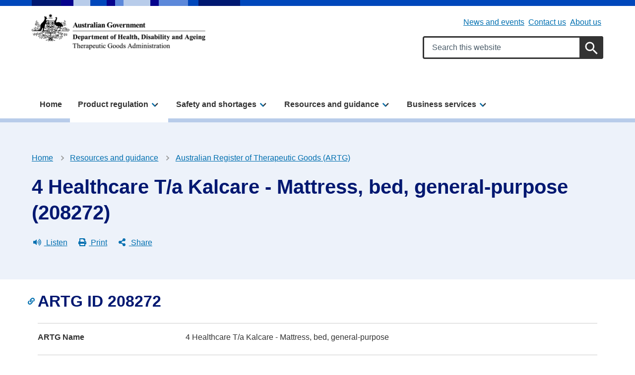

--- FILE ---
content_type: text/html; charset=UTF-8
request_url: https://www.tga.gov.au/resources/artg/208272
body_size: 17438
content:
<!DOCTYPE html>
<html lang="en" dir="ltr" prefix="og: https://ogp.me/ns#">
<head>
  <meta charset="utf-8" />
<script async src="https://www.googletagmanager.com/gtag/js?id=UA-29727637-1"></script>
<script>window.dataLayer = window.dataLayer || [];function gtag(){dataLayer.push(arguments)};gtag("js", new Date());gtag("set", "developer_id.dMDhkMT", true);gtag("config", "UA-29727637-1", {"groups":"default","anonymize_ip":true,"page_placeholder":"PLACEHOLDER_page_path"});gtag('config', 'G-0XT7NFV9ZS', {'name': 'govcms'}); gtag('govcms.send', 'pageview', {'anonymizeIp': true})</script>
<meta name="description" content="Australian Register of Therapeutic Goods (ARTG) information for 4 Healthcare T/a Kalcare - Mattress, bed, general-purpose." />
<link rel="canonical" href="https://www.tga.gov.au/resources/artg/208272" />
<link rel="shortlink" href="/node/330467" />
<meta name="generator" content="Therapeutic Goods Administration (TGA)" />
<meta property="og:site_name" content="Therapeutic Goods Administration (TGA)" />
<meta property="og:type" content="article" />
<meta property="og:url" content="https://www.tga.gov.au/resources/artg/208272" />
<meta property="og:title" content="4 Healthcare T/a Kalcare - Mattress, bed, general-purpose (208272)" />
<meta property="og:description" content="Australian Register of Therapeutic Goods (ARTG) information for 4 Healthcare T/a Kalcare - Mattress, bed, general-purpose." />
<meta property="article:published_time" content="2022-08-25T18:06:04+10:00" />
<meta property="article:modified_time" content="2025-12-12T09:57:00+11:00" />
<meta name="dcterms.title" content="4 Healthcare T/a Kalcare - Mattress, bed, general-purpose (208272) | Therapeutic Goods Administration (TGA)" />
<meta name="dcterms.creator" content="Therapeutic Goods Administration (TGA)" />
<meta name="dcterms.description" content="Australian Register of Therapeutic Goods (ARTG) information for 4 Healthcare T/a Kalcare - Mattress, bed, general-purpose." />
<meta name="dcterms.publisher" content="Therapeutic Goods Administration (TGA)" />
<meta name="dcterms.date" content="2026-01-18T20:31+11:00" />
<meta name="dcterms.type" content="text" />
<meta name="dcterms.format" content="text/html" />
<meta name="dcterms.identifier" content="https://www.tga.gov.au/resources/artg/208272" />
<meta name="dcterms.language" content="en" />
<meta name="Generator" content="Drupal 10 (http://drupal.org) + GovCMS (http://govcms.gov.au)" />
<meta name="MobileOptimized" content="width" />
<meta name="HandheldFriendly" content="true" />
<meta name="viewport" content="width=device-width, initial-scale=1.0" />
<meta name="type" content="artg" />
<meta name="product_types" content="product-type-medical-device" />
<link rel="icon" href="/themes/custom/tga/favicons/favicon.ico" type="image/vnd.microsoft.icon" />
<style media="all" data-logo-block="logo-block--1">.logo-block--1{max-width:350px;}</style>

    <title>4 Healthcare T/a Kalcare - Mattress, bed, general-purpose (208272) | Therapeutic Goods Administration (TGA)</title>
    <link rel="stylesheet" media="all" href="/sites/default/files/css/css_RnLKae_egd6b2zSF5sN6UHJsmwSQ79-3MoIpkZpA7A0.css?delta=0&amp;language=en&amp;theme=tga&amp;include=eJwli1EOgCAMQy8kcqYNKhIHSxxIvL0Ef17avNZeayieybC1RJ5CgFlmgStINFH7EgcQmcL1F63N0YBp-W9JlElWNNAdTseic_xkDPOLe9HYBR909yqe" />
<link rel="stylesheet" media="all" href="/sites/default/files/css/css_ebQvtG-jWgE3baXaVj9buKOMM1snlBX-ynOSgrO0IbU.css?delta=1&amp;language=en&amp;theme=tga&amp;include=eJwli1EOgCAMQy8kcqYNKhIHSxxIvL0Ef17avNZeayieybC1RJ5CgFlmgStINFH7EgcQmcL1F63N0YBp-W9JlElWNNAdTseic_xkDPOLe9HYBR909yqe" />

      
        <link rel="apple-touch-icon" sizes="180x180" href="/themes/custom/tga/favicons/apple-touch-icon.png">
        <link rel="icon" type="image/png" sizes="32x32" href="/themes/custom/tga/favicons/favicon-32x32.png">
        <link rel="icon" type="image/png" sizes="194x194" href="/themes/custom/tga/favicons/favicon-194x194.png">
        <link rel="icon" type="image/png" sizes="192x192" href="/themes/custom/tga/favicons/android-chrome-192x192.png">
        <link rel="icon" type="image/png" sizes="16x16" href="/themes/custom/tga/favicons/favicon-16x16.png">
        <link rel="manifest" href="/themes/custom/tga/favicons/site.webmanifest">
        <link rel="mask-icon" href="/themes/custom/tga/favicons/safari-pinned-tab.svg" color="#004080">
        <link rel="shortcut icon" href="/themes/custom/tga/favicons/favicon.ico">
        <meta name="msapplication-TileColor" content="#ffffff">
        <meta name="msapplication-config" content="/themes/custom/tga/favicons/browserconfig.xml">
        <meta name="theme-color" content="#ffffff">
        
<!-- Google Tag Manager -->
<script>
	(function (w, d, s, l, i) {
w[l] = w[l] || [];
w[l].push({'gtm.start': new Date().getTime(), event: 'gtm.js'});
var f = d.getElementsByTagName(s)[0],
j = d.createElement(s),
dl = l != 'dataLayer' ? '&l=' + l : '';
j.async = true;
j.src = 'https://www.googletagmanager.com/gtm.js?id=' + i + dl;
f.parentNode.insertBefore(j, f);
})(window, document, 'script', 'dataLayer', 'GTM-MQWGVW');
</script>
<!-- End Google Tag Manager -->

    </head>
<body class="role-anonymous laf laf--node-330467 path-node page-node-type-artg">

<!-- Google Tag Manager (noscript) -->
<noscript>
	<iframe src="https://www.googletagmanager.com/ns.html?id=GTM-MQWGVW" height="0" width="0" style="display:none;visibility:hidden"></iframe>
</noscript>
<!-- End Google Tag Manager (noscript) -->

<div id="topofpage">
    <a href="#main-content" class="visually-hidden focusable">
    Skip to main content
  </a>
</div>

  <div class="dialog-off-canvas-main-canvas" data-off-canvas-main-canvas>
    
<div class="au-body au-grid layout-container has-layout-builder">
    




<header  class="au-header au-header--light au-main-nav__above-overlay pillars-container clearfix">
  <div class="container">
    <div id="pillars"></div>
    <div class="row">

              <div class="logo col-sm-6 col-lg-5">
            <div class="region--logo">
    

          

<div id="block-logo" class="block-bundle-logo logo-block logo-block--1 has-inverse--large">
  
  

            <a class="logo-block__link" href="/" title="Home">
        <span class="logo-block__logo logo-block__logo--large">
          <img class="logo-block__logo-image" src="/sites/default/files/2025-05/DHAC-TGA-strip-logo-black-730x151.png" alt="Therapeutic Goods Administration">
                          <img class="logo-block__logo-image logo-block__logo-image--inverse" src="/sites/default/files/2025-05/DHAC-TGA-strip-logo-reverse-730x151.png" alt="Therapeutic Goods Administration">
                    </span>
        <span class="logo-block__logo logo-block__logo--small">
                          </span>
      </a>
      </div>

  </div>

        </div>
       
              <div class="search col-sm-6 col-lg-7">
          <div class="region--header">
    <div id="block-submenu" class="block-bundle-content block block-block-content block-block-content43daee28-1f4d-4d46-92f3-8d38549b7d10">
  
    
      




                    <div class="health-field health-field--label-hidden field field--name-body field--type-text-with-summary field--label-hidden field__item"><div class="health-sub-nav text--align-right" data-region="header"><h3 class="au-sronly">Sub menu</h3><ul class="au-link-list au-link-list--inline"><li><a href="/news" data-entity-type="node" data-entity-uuid="9ccb252a-0128-4619-b449-734163564b20" data-entity-substitution="canonical" title="News and events">News and events</a></li><li><a href="/contact-us" data-entity-type="node" data-entity-uuid="ca2915c3-e264-420f-9198-dee0650b76ec" data-entity-substitution="canonical" title="Contact us">Contact us</a></li><li><a href="/about-us" data-entity-type="node" data-entity-uuid="253058d9-c635-40db-97c4-c85f536de59d" data-entity-substitution="canonical" title="About us">About us</a></li></ul></div></div>
            
  </div>



<div id="block-searchformsitewide" class="block-bundle-search block block-block-content block-block-content28b705cc-95cb-4b47-bd94-9e542cc1213d search-block">
  
    
      




                    <div class="health-field health-field--label-hidden field field--name-body field--type-text-with-summary field--label-hidden field__item"><div class="health-search health-search--global"><form class="au-form" _lpchecked="1" accept-charset="UTF-8" action="/search" method="get"><div class="health-search__form__input-wrapper"><div class="au-form__item"><label class="au-sronly" for="search-field-header">Search</label> <input class="health-search__form__input au-text-input au-text-input--block ui-autocomplete-input" autocomplete="off" id="search-field-header" maxlength="128" name="keywords" placeholder="Search this website" size="35" type="text" aria-label="Search keywords" title="Enter keywords to search" value=""></div><div class="health-loading">&nbsp;</div></div><p><input class="health-search__form__submit au-btn" name="submit" aria-label="Search" title="Submit search" type="submit" value="Search">&nbsp;</p></form></div></div>
            
  </div>

  </div>

        </div>
           </div>
  </div>
</header>

    <div class="region--navigation">
    




  
                <div id="main-nav-default" class="au-main-nav__content">
    <button class="au-main-nav__toggle au-main-nav__toggle--open au-main-nav__toggle--menu" aria-controls="" aria-expanded="false">
      
<span class="svg-inline--fa ">
  <svg xmlns="http://www.w3.org/2000/svg" viewBox="0 0 448 512"><path d="M16 132h416c8.837 0 16-7.163 16-16V76c0-8.837-7.163-16-16-16H16C7.163 60 0 67.163 0 76v40c0 8.837 7.163 16 16 16zm0 160h416c8.837 0 16-7.163 16-16v-40c0-8.837-7.163-16-16-16H16c-8.837 0-16 7.163-16 16v40c0 8.837 7.163 16 16 16zm0 160h416c8.837 0 16-7.163 16-16v-40c0-8.837-7.163-16-16-16H16c-8.837 0-16 7.163-16 16v40c0 8.837 7.163 16 16 16z"/></svg></span>
      Menu
    </button>
    <button class="au-main-nav__toggle au-main-nav__toggle--search au-main-nav__toggle--open">
      
<span class="svg-inline--fa au-main-nav__toggle--search__closed">
  <svg xmlns="http://www.w3.org/2000/svg" viewBox="0 0 512 512"><path d="M505 442.7L405.3 343c-4.5-4.5-10.6-7-17-7H372c27.6-35.3 44-79.7 44-128C416 93.1 322.9 0 208 0S0 93.1 0 208s93.1 208 208 208c48.3 0 92.7-16.4 128-44v16.3c0 6.4 2.5 12.5 7 17l99.7 99.7c9.4 9.4 24.6 9.4 33.9 0l28.3-28.3c9.4-9.4 9.4-24.6.1-34zM208 336c-70.7 0-128-57.2-128-128 0-70.7 57.2-128 128-128 70.7 0 128 57.2 128 128 0 70.7-57.2 128-128 128z"/></svg></span>
      
<span class="svg-inline--fa au-main-nav__toggle--search__open">
  <svg xmlns="http://www.w3.org/2000/svg" viewBox="0 0 352 512"><path d="M242.72 256l100.07-100.07c12.28-12.28 12.28-32.19 0-44.48l-22.24-22.24c-12.28-12.28-32.19-12.28-44.48 0L176 189.28 75.93 89.21c-12.28-12.28-32.19-12.28-44.48 0L9.21 111.45c-12.28 12.28-12.28 32.19 0 44.48L109.28 256 9.21 356.07c-12.28 12.28-12.28 32.19 0 44.48l22.24 22.24c12.28 12.28 32.2 12.28 44.48 0L176 322.72l100.07 100.07c12.28 12.28 32.2 12.28 44.48 0l22.24-22.24c12.28-12.28 12.28-32.19 0-44.48L242.72 256z"/></svg></span>
      Search
    </button>
  </div>
  <div class="mobile-nav-border"></div>
      <nav aria-labelledby="block-tga-megamenu-title" id="block-tga-megamenu" aria-label="main" class="au-main-nav au-main-nav-mega-menu au-main-nav--dropdown">
      <div class="au-main-nav__container container">
      <div class="au-main-nav__row mobile-nav">
        <div class="nav-header">
          <button class="nav-back" aria-label="Go back">← Back</button>
          <button class="nav-close" aria-label="Close menu">✕ Close</button>
        </div>
        <div class="megamenu megamenu--overview megamenu--columns-3 au-main-nav__col nav-pages" data-position="0">
          
          <h2 id="block-tga-megamenu-title" class="visually-hidden">Mega menu</h2>
          
                                

          <ul class="au-link-list link-list-container">
  
                      
            
            
      <li class="menu-item">
                                  <a href="/" title="Home" data-control="megamenu-home-0-1" data-drupal-link-system-path="&lt;front&gt;">Home</a>
                
                
      </li>
                      
            
            
      <li class="menu-item au-main-nav__dropdown-control menu-item--active-trail nav-item">
                                                    <a href="/products" title="Product regulation" data-control="megamenu-product-regulation-0-2" class="nav-parent au-cta-link" data-drupal-link-system-path="node/135">Product regulation</a>
                
                                                <div data-panel="megamenu-product-regulation-0-2" class="nav-page container sub-nav">
              <div class="sub-nav-container">
                <span class="sub-nav__title--has-description">
                  <h2 class='sub-nav__title'>
                    <a href="/products" title="Product regulation" data-control="megamenu-product-regulation-0-2" class="nav-parent au-cta-link" data-drupal-link-system-path="node/135">Product regulation</a>
                  </h2>
                  <p class="sub-nav__title__description">Understand your obligations and access industry Guidance and other information about the products we regulate.</p>
                </span>
                          <ul class="sub-nav__menu sub-nav__menu-1">
    
                      
            
            
      <li class="menu-item menu-item--active-trail sub-nav__group">
                                                    <span class="link-wrapper"><a href="/quick-links" title="Quick links" data-control="megamenu-quick-links-1-1" class="nav-parent au-cta-link" data-drupal-link-system-path="node/520155">Quick links</a></span>
                
                                                <div data-panel="megamenu-quick-links-1-1" class="nav-page container">
              <span class='sub-nav__title mobile-nav__title'>
                <a href="/quick-links" title="Quick links" data-control="megamenu-quick-links-1-1" class="nav-parent au-cta-link au-cta-link" data-drupal-link-system-path="node/520155">Quick links</a>
              </span>
                        <ul class="sub-nav__menu sub-nav__menu-2">
    
                      
            
            
      <li class="menu-item menu-item--active-trail">
                                  <span class="link-wrapper"><a href="/resources/artg" title="Search our product register (ARTG)" data-control="megamenu-search-our-product-register-artg-2-1" data-drupal-link-system-path="node/125">Search our product register (ARTG)</a></span>
                
                
      </li>
                      
            
            
      <li class="menu-item">
                                  <span class="link-wrapper"><a href="/news/whats-new" title="What&#039;s new" data-control="megamenu-whats-new-2-2" data-drupal-link-system-path="node/503113">What&#039;s new</a></span>
                
                
      </li>
                      
            
            
      <li class="menu-item">
                                  <span class="link-wrapper"><a href="/products/regulations-all-products/regulation-essentials" title="Regulation essentials" data-control="megamenu-regulation-essentials-2-3" data-drupal-link-system-path="node/287634">Regulation essentials</a></span>
                
                
      </li>
      </ul>
  
            </div>
                  
      </li>
                      
            
            
      <li class="menu-item sub-nav__group">
                                                    <span class="link-wrapper"><a href="/products/regulations-all-products" title="Regulations for all products" data-control="megamenu-regulations-for-all-products-1-2" class="nav-parent au-cta-link" data-drupal-link-system-path="node/520085">Regulations for all products</a></span>
                
                                                <div data-panel="megamenu-regulations-for-all-products-1-2" class="nav-page container">
              <span class='sub-nav__title mobile-nav__title'>
                <a href="/products/regulations-all-products" title="Regulations for all products" data-control="megamenu-regulations-for-all-products-1-2" class="nav-parent au-cta-link au-cta-link" data-drupal-link-system-path="node/520085">Regulations for all products</a>
              </span>
                        <ul class="sub-nav__menu sub-nav__menu-2">
    
                      
            
            
      <li class="menu-item">
                                  <span class="link-wrapper"><a href="/products/regulations-all-products/legislation-and-legislative-instruments" title="Legislation and legislative instruments" data-control="megamenu-legislation-and-legislative-instruments-2-1" data-drupal-link-system-path="node/287254">Legislation and legislative instruments</a></span>
                
                
      </li>
                      
            
            
      <li class="menu-item">
                                  <span class="link-wrapper"><a href="/products/regulations-all-products/ingredients-and-scheduling-medicines-and-chemicals" title="Ingredients and the scheduling of medicines and chemicals" data-control="megamenu-ingredients-and-the-scheduling-of-medicines-and-chemicals-2-2" data-drupal-link-system-path="node/289975">Ingredients and the scheduling of medicines and chemicals</a></span>
                
                
      </li>
                      
            
            
      <li class="menu-item">
                                  <span class="link-wrapper"><a href="/products/regulations-all-products/manufacturing" title="Manufacturing" data-control="megamenu-manufacturing-2-3" data-drupal-link-system-path="node/222">Manufacturing</a></span>
                
                
      </li>
                      
            
            
      <li class="menu-item">
                                  <span class="link-wrapper"><a href="/products/regulations-all-products/overview-applying-market-authorisation" title="Application and market authorisation" data-control="megamenu-application-and-market-authorisation-2-4" data-drupal-link-system-path="node/287635">Application and market authorisation</a></span>
                
                
      </li>
                      
            
            
      <li class="menu-item">
                                  <span class="link-wrapper"><a href="/products/regulations-all-products/labelling-and-packaging" title="Labelling and packaging" data-control="megamenu-labelling-and-packaging-2-5" data-drupal-link-system-path="node/219">Labelling and packaging</a></span>
                
                
      </li>
                      
            
            
      <li class="menu-item">
                                  <span class="link-wrapper"><a href="/products/regulations-all-products/advertising" title="Advertising" data-control="megamenu-advertising-2-6" data-drupal-link-system-path="node/203">Advertising</a></span>
                
                
      </li>
                      
            
            
      <li class="menu-item">
                                  <span class="link-wrapper"><a href="/products/regulations-all-products/import-and-export" title="Import and export" data-control="megamenu-import-and-export-2-7" data-drupal-link-system-path="node/580">Import and export</a></span>
                
                
      </li>
                      
            
            
      <li class="menu-item">
                                  <span class="link-wrapper"><a href="/safety/compliance-and-enforcement" title="Compliance and enforcement" data-control="megamenu-compliance-and-enforcement-2-8" data-drupal-link-system-path="node/290053">Compliance and enforcement</a></span>
                
                
      </li>
                      
            
            
      <li class="menu-item">
                                  <span class="link-wrapper"><a href="/products/unapproved-therapeutic-goods/access-pathways" title="Access pathways including clinical trials" data-control="megamenu-access-pathways-including-clinical-trials-2-9" data-drupal-link-system-path="node/513675">Access pathways including clinical trials</a></span>
                
                
      </li>
      </ul>
  
            </div>
                  
      </li>
                      
            
            
      <li class="menu-item sub-nav__group">
                                                    <span class="link-wrapper"><a href="/products/biologicals" title="Biologicals" data-control="megamenu-biologicals-1-3" class="nav-parent au-cta-link" data-drupal-link-system-path="taxonomy/term/1303">Biologicals</a></span>
                
                                                <div data-panel="megamenu-biologicals-1-3" class="nav-page container">
              <span class='sub-nav__title mobile-nav__title'>
                <a href="/products/biologicals" title="Biologicals" data-control="megamenu-biologicals-1-3" class="nav-parent au-cta-link au-cta-link" data-drupal-link-system-path="taxonomy/term/1303">Biologicals</a>
              </span>
                        <ul class="sub-nav__menu sub-nav__menu-2">
    
                      
            
            
      <li class="menu-item">
                                  <span class="link-wrapper"><a href="/products/biologicals/faecal-microbiota-transplant-products" title="Faecal microbiota transplant (FMT)" data-control="megamenu-faecal-microbiota-transplant-fmt-2-1" data-drupal-link-system-path="taxonomy/term/1488">Faecal microbiota transplant (FMT)</a></span>
                
                
      </li>
                      
            
            
      <li class="menu-item">
                                  <span class="link-wrapper"><a href="/products/biologicals/human-cell-and-tissue-products" title="Human cell and tissue (HCT)" data-control="megamenu-human-cell-and-tissue-hct-2-2" data-drupal-link-system-path="taxonomy/term/1489">Human cell and tissue (HCT)</a></span>
                
                
      </li>
      </ul>
  
            </div>
                  
      </li>
                      
            
            
      <li class="menu-item sub-nav__group">
                                                    <span class="link-wrapper"><a href="/products/medical-devices" title="Medical devices" data-control="megamenu-medical-devices-1-4" class="nav-parent au-cta-link" data-drupal-link-system-path="taxonomy/term/1305">Medical devices</a></span>
                
                                                <div data-panel="megamenu-medical-devices-1-4" class="nav-page container">
              <span class='sub-nav__title mobile-nav__title'>
                <a href="/products/medical-devices" title="Medical devices" data-control="megamenu-medical-devices-1-4" class="nav-parent au-cta-link au-cta-link" data-drupal-link-system-path="taxonomy/term/1305">Medical devices</a>
              </span>
                        <ul class="sub-nav__menu sub-nav__menu-2">
    
                      
            
            
      <li class="menu-item">
                                  <span class="link-wrapper"><a href="/products/medical-devices/implantable-devices" title="Implantable devices" data-control="megamenu-implantable-devices-2-1" data-drupal-link-system-path="taxonomy/term/1490">Implantable devices</a></span>
                
                
      </li>
                      
            
            
      <li class="menu-item">
                                  <span class="link-wrapper"><a href="/products/medical-devices/vitro-diagnostic-devices" title="In vitro diagnostic (IVD) devices" data-control="megamenu-in-vitro-diagnostic-ivd-devices-2-2" data-drupal-link-system-path="taxonomy/term/1491">In vitro diagnostic (IVD) devices</a></span>
                
                
      </li>
                      
            
            
      <li class="menu-item">
                                  <span class="link-wrapper"><a href="/products/medical-devices/personal-protective-equipment" title="Personal protective equipment (PPE)" data-control="megamenu-personal-protective-equipment-ppe-2-3" data-drupal-link-system-path="taxonomy/term/1493">Personal protective equipment (PPE)</a></span>
                
                
      </li>
                      
            
            
      <li class="menu-item">
                                  <span class="link-wrapper"><a href="/products/medical-devices/personalised-medical-devices" title="Personalised medical devices" data-control="megamenu-personalised-medical-devices-2-4" data-drupal-link-system-path="taxonomy/term/1492">Personalised medical devices</a></span>
                
                
      </li>
                      
            
            
      <li class="menu-item">
                                  <span class="link-wrapper"><a href="/products/medical-devices/software-and-artificial-intelligence" title="Software and artificial intelligence (AI)" data-control="megamenu-software-and-artificial-intelligence-ai-2-5" data-drupal-link-system-path="taxonomy/term/1494">Software and artificial intelligence (AI)</a></span>
                
                
      </li>
                      
            
            
      <li class="menu-item">
                                  <span class="link-wrapper"><a href="/products/medical-devices/system-and-procedure-packs" title="System and procedure packs" data-control="megamenu-system-and-procedure-packs-2-6" data-drupal-link-system-path="taxonomy/term/1495">System and procedure packs</a></span>
                
                
      </li>
      </ul>
  
            </div>
                  
      </li>
                      
            
            
      <li class="menu-item sub-nav__group">
                                                    <span class="link-wrapper"><a href="/products/medicines" title="Medicines" data-control="megamenu-medicines-1-5" class="nav-parent au-cta-link" data-drupal-link-system-path="taxonomy/term/1307">Medicines</a></span>
                
                                                <div data-panel="megamenu-medicines-1-5" class="nav-page container">
              <span class='sub-nav__title mobile-nav__title'>
                <a href="/products/medicines" title="Medicines" data-control="megamenu-medicines-1-5" class="nav-parent au-cta-link au-cta-link" data-drupal-link-system-path="taxonomy/term/1307">Medicines</a>
              </span>
                        <ul class="sub-nav__menu sub-nav__menu-2">
    
                      
            
            
      <li class="menu-item">
                                  <span class="link-wrapper"><a href="/products/medicines/assessed-listed-medicines" title="Assessed listed medicines" data-control="megamenu-assessed-listed-medicines-2-1" data-drupal-link-system-path="taxonomy/term/1496">Assessed listed medicines</a></span>
                
                
      </li>
                      
            
            
      <li class="menu-item">
                                  <span class="link-wrapper"><a href="/products/medicines/listed-medicines" title="Listed medicines" data-control="megamenu-listed-medicines-2-2" data-drupal-link-system-path="taxonomy/term/1497">Listed medicines</a></span>
                
                
      </li>
                      
            
            
      <li class="menu-item">
                                  <span class="link-wrapper"><a href="/products/medicines/over-counter-medicines" title="Over-the-counter (OTC) medicines" data-control="megamenu-over-the-counter-otc-medicines-2-3" data-drupal-link-system-path="taxonomy/term/1498">Over-the-counter (OTC) medicines</a></span>
                
                
      </li>
                      
            
            
      <li class="menu-item">
                                  <span class="link-wrapper"><a href="/products/medicines/prescription-medicines" title="Prescription medicines" data-control="megamenu-prescription-medicines-2-4" data-drupal-link-system-path="taxonomy/term/1499">Prescription medicines</a></span>
                
                
      </li>
                      
            
            
      <li class="menu-item">
                                  <span class="link-wrapper"><a href="/products/medicines/registered-complementary-medicines" title="Registered complementary medicines" data-control="megamenu-registered-complementary-medicines-2-5" data-drupal-link-system-path="taxonomy/term/1500">Registered complementary medicines</a></span>
                
                
      </li>
                      
            
            
      <li class="menu-item">
                                  <span class="link-wrapper"><a href="/products/medicines/therapeutic-sunscreens" title="Therapeutic sunscreens" data-control="megamenu-therapeutic-sunscreens-2-6" data-drupal-link-system-path="taxonomy/term/1501">Therapeutic sunscreens</a></span>
                
                
      </li>
      </ul>
  
            </div>
                  
      </li>
                      
            
            
      <li class="menu-item sub-nav__group">
                                                    <span class="link-wrapper"><a href="/products/other-therapeutic-good" title="Other therapeutic goods" data-control="megamenu-other-therapeutic-goods-1-6" class="nav-parent au-cta-link" data-drupal-link-system-path="taxonomy/term/1320">Other therapeutic goods</a></span>
                
                                                <div data-panel="megamenu-other-therapeutic-goods-1-6" class="nav-page container">
              <span class='sub-nav__title mobile-nav__title'>
                <a href="/products/other-therapeutic-good" title="Other therapeutic goods" data-control="megamenu-other-therapeutic-goods-1-6" class="nav-parent au-cta-link au-cta-link" data-drupal-link-system-path="taxonomy/term/1320">Other therapeutic goods</a>
              </span>
                        <ul class="sub-nav__menu sub-nav__menu-2">
    
                      
            
            
      <li class="menu-item">
                                  <span class="link-wrapper"><a href="/products/other-therapeutic-good/disinfectants-and-sterilants" title="Disinfectants and sterilants" data-control="megamenu-disinfectants-and-sterilants-2-1" data-drupal-link-system-path="taxonomy/term/1505">Disinfectants and sterilants</a></span>
                
                
      </li>
                      
            
            
      <li class="menu-item">
                                  <span class="link-wrapper"><a href="/products/other-therapeutic-good/tampons-and-menstrual-cups" title="Tampons and menstrual cups" data-control="megamenu-tampons-and-menstrual-cups-2-2" data-drupal-link-system-path="taxonomy/term/1506">Tampons and menstrual cups</a></span>
                
                
      </li>
      </ul>
  
            </div>
                  
      </li>
                      
            
            
      <li class="menu-item sub-nav__group">
                                                    <span class="link-wrapper"><a href="/products/unapproved-therapeutic-goods" title="Unapproved therapeutic goods" data-control="megamenu-unapproved-therapeutic-goods-1-7" class="nav-parent au-cta-link" data-drupal-link-system-path="taxonomy/term/1321">Unapproved therapeutic goods</a></span>
                
                                                <div data-panel="megamenu-unapproved-therapeutic-goods-1-7" class="nav-page container">
              <span class='sub-nav__title mobile-nav__title'>
                <a href="/products/unapproved-therapeutic-goods" title="Unapproved therapeutic goods" data-control="megamenu-unapproved-therapeutic-goods-1-7" class="nav-parent au-cta-link au-cta-link" data-drupal-link-system-path="taxonomy/term/1321">Unapproved therapeutic goods</a>
              </span>
                        <ul class="sub-nav__menu sub-nav__menu-2">
    
                      
            
            
      <li class="menu-item">
                                  <span class="link-wrapper"><a href="/products/unapproved-therapeutic-goods/mdma-and-psilocybine" title="MDMA and psilocybine" data-control="megamenu-mdma-and-psilocybine-2-1" data-drupal-link-system-path="taxonomy/term/1502">MDMA and psilocybine</a></span>
                
                
      </li>
                      
            
            
      <li class="menu-item">
                                  <span class="link-wrapper"><a href="/products/unapproved-therapeutic-goods/medicinal-cannabis" title="Medicinal cannabis" data-control="megamenu-medicinal-cannabis-2-2" data-drupal-link-system-path="taxonomy/term/1503">Medicinal cannabis</a></span>
                
                
      </li>
                      
            
            
      <li class="menu-item">
                                  <span class="link-wrapper"><a href="/products/unapproved-therapeutic-goods/therapeutic-vaping-goods" title="Therapeutic vaping goods" data-control="megamenu-therapeutic-vaping-goods-2-3" data-drupal-link-system-path="taxonomy/term/1504">Therapeutic vaping goods</a></span>
                
                
      </li>
      </ul>
  
            </div>
                  
      </li>
                      
            
            
      <li class="menu-item sub-nav__group">
                                  <span class="link-wrapper"><a href="/products/boundary-combination" title="Boundary and combination products" data-control="megamenu-boundary-and-combination-products-1-8" data-drupal-link-system-path="taxonomy/term/1507">Boundary and combination products</a></span>
                
                
      </li>
      </ul>
  
              </div>
            </div>
                  
      </li>
                      
            
            
      <li class="menu-item au-main-nav__dropdown-control nav-item">
                                                    <a href="/safety" title="Safety and shortages" data-control="megamenu-safety-and-shortages-0-3" class="nav-parent au-cta-link" data-drupal-link-system-path="node/136">Safety and shortages</a>
                
                                                <div data-panel="megamenu-safety-and-shortages-0-3" class="nav-page container sub-nav">
              <div class="sub-nav-container">
                <span class="sub-nav__title--has-description">
                  <h2 class='sub-nav__title'>
                    <a href="/safety" title="Safety and shortages" data-control="megamenu-safety-and-shortages-0-3" class="nav-parent au-cta-link" data-drupal-link-system-path="node/136">Safety and shortages</a>
                  </h2>
                  <p class="sub-nav__title__description">Access information about product recalls, shortages and other alerts, and learn how we manage safety.</p>
                </span>
                          <ul class="sub-nav__menu sub-nav__menu-1">
    
                      
            
            
      <li class="menu-item sub-nav__group">
                                                    <span class="link-wrapper"><a href="/safety/report-problem" title="Report a problem" data-control="megamenu-report-a-problem-1-1" class="nav-parent au-cta-link" data-drupal-link-system-path="node/519527">Report a problem</a></span>
                
                                                <div data-panel="megamenu-report-a-problem-1-1" class="nav-page container">
              <span class='sub-nav__title mobile-nav__title'>
                <a href="/safety/report-problem" title="Report a problem" data-control="megamenu-report-a-problem-1-1" class="nav-parent au-cta-link au-cta-link" data-drupal-link-system-path="node/519527">Report a problem</a>
              </span>
                        <ul class="sub-nav__menu sub-nav__menu-2">
    
                      
            
            
      <li class="menu-item">
                                  <span class="link-wrapper"><a href="/safety/report-problem/report-adverse-event-or-safety-problem" title="Report an adverse event or safety problem" data-control="megamenu-report-an-adverse-event-or-safety-problem-2-1" data-drupal-link-system-path="node/287456">Report an adverse event or safety problem</a></span>
                
                
      </li>
                      
            
            
      <li class="menu-item">
                                  <span class="link-wrapper"><a href="/safety/report-problem/report-breach" title="Report a breach" data-control="megamenu-report-a-breach-2-2" data-drupal-link-system-path="node/145241">Report a breach</a></span>
                
                
      </li>
                      
            
            
      <li class="menu-item">
                                  <span class="link-wrapper"><a href="/safety/shortages-and-supply-disruptions/medicine-shortages/medicine-shortages-information-sponsors/manage-medicine-shortage/report-medicine-shortage-industry" title="Report a medicine shortage for industry" data-control="megamenu-report-a-medicine-shortage-for-industry-2-3" data-drupal-link-system-path="node/290259">Report a medicine shortage for industry</a></span>
                
                
      </li>
                      
            
            
      <li class="menu-item">
                                  <span class="link-wrapper"><a href="/safety/shortages-and-supply-disruptions/medical-device-supply-disruptions/manage-medical-device-supply-disruption" title="Manage a medical device supply disruption" data-control="megamenu-manage-a-medical-device-supply-disruption-2-4" data-drupal-link-system-path="node/383845">Manage a medical device supply disruption</a></span>
                
                
      </li>
      </ul>
  
            </div>
                  
      </li>
                      
            
            
      <li class="menu-item sub-nav__group">
                                                    <span class="link-wrapper"><a href="/safety/safety-monitoring-and-information" title="Safety monitoring and information" data-control="megamenu-safety-monitoring-and-information-1-2" class="nav-parent au-cta-link" data-drupal-link-system-path="node/234">Safety monitoring and information</a></span>
                
                                                <div data-panel="megamenu-safety-monitoring-and-information-1-2" class="nav-page container">
              <span class='sub-nav__title mobile-nav__title'>
                <a href="/safety/safety-monitoring-and-information" title="Safety monitoring and information" data-control="megamenu-safety-monitoring-and-information-1-2" class="nav-parent au-cta-link au-cta-link" data-drupal-link-system-path="node/234">Safety monitoring and information</a>
              </span>
                        <ul class="sub-nav__menu sub-nav__menu-2">
    
                      
            
            
      <li class="menu-item">
                                  <span class="link-wrapper"><a href="/safety/safety-monitoring-and-information/safety-alerts" title="Safety alerts" data-control="megamenu-safety-alerts-2-1" data-drupal-link-system-path="node/174">Safety alerts</a></span>
                
                
      </li>
                      
            
            
      <li class="menu-item">
                                  <span class="link-wrapper"><a href="/news/safety-updates" title="Safety updates" data-control="megamenu-safety-updates-2-2" data-drupal-link-system-path="node/182">Safety updates</a></span>
                
                
      </li>
      </ul>
  
            </div>
                  
      </li>
                      
            
            
      <li class="menu-item sub-nav__group">
                                                    <span class="link-wrapper"><a href="/safety/shortages-and-supply-disruptions" title="Shortages and supply disruptions" data-control="megamenu-shortages-and-supply-disruptions-1-3" class="nav-parent au-cta-link" data-drupal-link-system-path="node/236">Shortages and supply disruptions</a></span>
                
                                                <div data-panel="megamenu-shortages-and-supply-disruptions-1-3" class="nav-page container">
              <span class='sub-nav__title mobile-nav__title'>
                <a href="/safety/shortages-and-supply-disruptions" title="Shortages and supply disruptions" data-control="megamenu-shortages-and-supply-disruptions-1-3" class="nav-parent au-cta-link au-cta-link" data-drupal-link-system-path="node/236">Shortages and supply disruptions</a>
              </span>
                        <ul class="sub-nav__menu sub-nav__menu-2">
    
                      
            
            
      <li class="menu-item">
                                  <span class="link-wrapper"><a href="/safety/shortages-and-supply-disruptions/medicine-shortages" title="Medicine shortages" data-control="megamenu-medicine-shortages-2-1" data-drupal-link-system-path="node/519537">Medicine shortages</a></span>
                
                
      </li>
                      
            
            
      <li class="menu-item">
                                  <span class="link-wrapper"><a href="/safety/shortages-and-supply-disruptions/medicine-shortages/medicine-shortage-alerts" title="Medicine shortage alerts" data-control="megamenu-medicine-shortage-alerts-2-2" data-drupal-link-system-path="node/177">Medicine shortage alerts</a></span>
                
                
      </li>
                      
            
            
      <li class="menu-item">
                                  <span class="link-wrapper"><a href="/safety/shortages-and-supply-disruptions/medical-device-supply-disruptions" title="Medical device supply disruptions" data-control="megamenu-medical-device-supply-disruptions-2-3" data-drupal-link-system-path="node/519539">Medical device supply disruptions</a></span>
                
                
      </li>
      </ul>
  
            </div>
                  
      </li>
                      
            
            
      <li class="menu-item sub-nav__group">
                                                    <span class="link-wrapper"><a href="/safety/recalls-and-other-market-actions" title="Recalls and other market actions" data-control="megamenu-recalls-and-other-market-actions-1-4" class="nav-parent au-cta-link" data-drupal-link-system-path="node/520095">Recalls and other market actions</a></span>
                
                                                <div data-panel="megamenu-recalls-and-other-market-actions-1-4" class="nav-page container">
              <span class='sub-nav__title mobile-nav__title'>
                <a href="/safety/recalls-and-other-market-actions" title="Recalls and other market actions" data-control="megamenu-recalls-and-other-market-actions-1-4" class="nav-parent au-cta-link au-cta-link" data-drupal-link-system-path="node/520095">Recalls and other market actions</a>
              </span>
                        <ul class="sub-nav__menu sub-nav__menu-2">
    
                      
            
            
      <li class="menu-item">
                                  <span class="link-wrapper"><a href="/safety/recalls-and-other-market-actions/database-recalls-product-alerts-and-product-corrections-drac" title="Database of Recalls, Product Alerts and Product Corrections (DRAC)" data-control="megamenu-database-of-recalls-product-alerts-and-product-corrections-drac-2-1" data-drupal-link-system-path="node/287445">Database of Recalls, Product Alerts and Product Corrections (DRAC)</a></span>
                
                
      </li>
                      
            
            
      <li class="menu-item">
                                  <span class="link-wrapper"><a href="/safety/recalls-and-other-market-actions/what-do-if-your-medicine-or-medical-device-recalled" title="What to do if your medicine or medical device is recalled" data-control="megamenu-what-to-do-if-your-medicine-or-medical-device-is-recalled-2-2" data-drupal-link-system-path="node/519624">What to do if your medicine or medical device is recalled</a></span>
                
                
      </li>
                      
            
            
      <li class="menu-item">
                                  <span class="link-wrapper"><a href="/safety/recalls-and-other-market-actions/market-actions" title="Market actions" data-control="megamenu-market-actions-2-3" data-drupal-link-system-path="node/176">Market actions</a></span>
                
                
      </li>
                      
            
            
      <li class="menu-item">
                                  <span class="link-wrapper"><a href="/safety/recalls-and-other-market-actions/procedure-recalls-product-alerts-and-product-corrections-prac" title="Procedure for recalls, product alerts and product corrections (PRAC)" data-control="megamenu-procedure-for-recalls-product-alerts-and-product-corrections-prac-2-4" data-drupal-link-system-path="node/491748">Procedure for recalls, product alerts and product corrections (PRAC)</a></span>
                
                
      </li>
                      
            
            
      <li class="menu-item">
                                  <span class="link-wrapper"><a href="/safety/recalls-and-other-market-actions/recall-coordinators-therapeutic-goods" title="Recall coordinators for therapeutic goods" data-control="megamenu-recall-coordinators-for-therapeutic-goods-2-5" data-drupal-link-system-path="node/287591">Recall coordinators for therapeutic goods</a></span>
                
                
      </li>
      </ul>
  
            </div>
                  
      </li>
                      
            
            
      <li class="menu-item sub-nav__group">
                                                    <span class="link-wrapper"><a href="/safety/adverse-events" title="Adverse events" data-control="megamenu-adverse-events-1-5" class="nav-parent au-cta-link" data-drupal-link-system-path="node/519529">Adverse events</a></span>
                
                                                <div data-panel="megamenu-adverse-events-1-5" class="nav-page container">
              <span class='sub-nav__title mobile-nav__title'>
                <a href="/safety/adverse-events" title="Adverse events" data-control="megamenu-adverse-events-1-5" class="nav-parent au-cta-link au-cta-link" data-drupal-link-system-path="node/519529">Adverse events</a>
              </span>
                        <ul class="sub-nav__menu sub-nav__menu-2">
    
                      
            
            
      <li class="menu-item">
                                  <span class="link-wrapper"><a href="/safety/adverse-events/medical-device-adverse-events" title="Medical device adverse events" data-control="megamenu-medical-device-adverse-events-2-1" data-drupal-link-system-path="node/519534">Medical device adverse events</a></span>
                
                
      </li>
                      
            
            
      <li class="menu-item">
                                  <span class="link-wrapper"><a href="/safety/adverse-events/medicine-adverse-events" title="Medicine adverse events" data-control="megamenu-medicine-adverse-events-2-2" data-drupal-link-system-path="node/519530">Medicine adverse events</a></span>
                
                
      </li>
                      
            
            
      <li class="menu-item">
                                  <span class="link-wrapper"><a href="/safety/adverse-events/database-adverse-event-notifications-daen" title="Database of Adverse Event Notifications (DAEN)" data-control="megamenu-database-of-adverse-event-notifications-daen-2-3" data-drupal-link-system-path="node/287460">Database of Adverse Event Notifications (DAEN)</a></span>
                
                
      </li>
      </ul>
  
            </div>
                  
      </li>
                      
            
            
      <li class="menu-item sub-nav__group">
                                                    <span class="link-wrapper"><a href="/safety/compliance-and-enforcement" title="Compliance and enforcement" data-control="megamenu-compliance-and-enforcement-1-6" class="nav-parent au-cta-link" data-drupal-link-system-path="node/290053">Compliance and enforcement</a></span>
                
                                                <div data-panel="megamenu-compliance-and-enforcement-1-6" class="nav-page container">
              <span class='sub-nav__title mobile-nav__title'>
                <a href="/safety/compliance-and-enforcement" title="Compliance and enforcement" data-control="megamenu-compliance-and-enforcement-1-6" class="nav-parent au-cta-link au-cta-link" data-drupal-link-system-path="node/290053">Compliance and enforcement</a>
              </span>
                        <ul class="sub-nav__menu sub-nav__menu-2">
    
                      
            
            
      <li class="menu-item">
                                  <span class="link-wrapper"><a href="/safety/compliance-and-enforcement/compliance-actions-and-outcomes" title="Compliance actions and outcomes" data-control="megamenu-compliance-actions-and-outcomes-2-1" data-drupal-link-system-path="node/145238">Compliance actions and outcomes</a></span>
                
                
      </li>
                      
            
            
      <li class="menu-item">
                                  <span class="link-wrapper"><a href="/safety/compliance-and-enforcement/compliance-management" title="Compliance management" data-control="megamenu-compliance-management-2-2" data-drupal-link-system-path="node/145239">Compliance management</a></span>
                
                
      </li>
                      
            
            
      <li class="menu-item">
                                  <span class="link-wrapper"><a href="/safety/compliance-and-enforcement/compliance-management/import-advertising-and-supply-compliance-priorities-2023-25" title="Compliance priorities" data-control="megamenu-compliance-priorities-2-3" data-drupal-link-system-path="node/289973">Compliance priorities</a></span>
                
                
      </li>
      </ul>
  
            </div>
                  
      </li>
      </ul>
  
              </div>
            </div>
                  
      </li>
                      
            
            
      <li class="menu-item au-main-nav__dropdown-control nav-item">
                                                    <a href="/resources" title="Resources and guidance" data-control="megamenu-resources-and-guidance-0-4" class="nav-parent au-cta-link" data-drupal-link-system-path="node/107">Resources and guidance</a>
                
                                                <div data-panel="megamenu-resources-and-guidance-0-4" class="nav-page container sub-nav">
              <div class="sub-nav-container">
                <span class="sub-nav__title--has-description">
                  <h2 class='sub-nav__title'>
                    <a href="/resources" title="Resources and guidance" data-control="megamenu-resources-and-guidance-0-4" class="nav-parent au-cta-link" data-drupal-link-system-path="node/107">Resources and guidance</a>
                  </h2>
                  <p class="sub-nav__title__description">Get information to help you understand our work, regulations and industry obligations.</p>
                </span>
                          <ul class="sub-nav__menu sub-nav__menu-1">
    
                      
            
            
      <li class="menu-item sub-nav__group">
                                                    <span class="link-wrapper"><a href="/resources/consumer-information-and-resources" title="For consumers" data-control="megamenu-for-consumers-1-1" class="nav-parent au-cta-link" data-drupal-link-system-path="node/514547">For consumers</a></span>
                
                                                <div data-panel="megamenu-for-consumers-1-1" class="nav-page container">
              <span class='sub-nav__title mobile-nav__title'>
                <a href="/resources/consumer-information-and-resources" title="For consumers" data-control="megamenu-for-consumers-1-1" class="nav-parent au-cta-link au-cta-link" data-drupal-link-system-path="node/514547">For consumers</a>
              </span>
                        <ul class="sub-nav__menu sub-nav__menu-2">
    
                      
            
            
      <li class="menu-item">
                                  <span class="link-wrapper"><a href="/resources/consumer-information-and-resources/travelling-medicines-and-medical-devices" title="Travelling with medicines and medical devices" data-control="megamenu-travelling-with-medicines-and-medical-devices-2-1" data-drupal-link-system-path="node/287213">Travelling with medicines and medical devices</a></span>
                
                
      </li>
                      
            
            
      <li class="menu-item">
                                  <span class="link-wrapper"><a href="/products/unapproved-therapeutic-goods/therapeutic-vaping-goods/vaping-hub/vapes-information-individuals-and-patients" title="Vapes: information for individuals and patients" data-control="megamenu-vapes-information-for-individuals-and-patients-2-2" data-drupal-link-system-path="node/288026">Vapes: information for individuals and patients</a></span>
                
                
      </li>
                      
            
            
      <li class="menu-item">
                                  <span class="link-wrapper"><a href="/products/regulations-all-products/regulation-essentials/what-we-regulate" title="What we regulate" data-control="megamenu-what-we-regulate-2-3" data-drupal-link-system-path="node/287119">What we regulate</a></span>
                
                
      </li>
      </ul>
  
            </div>
                  
      </li>
                      
            
            
      <li class="menu-item sub-nav__group">
                                                    <span class="link-wrapper"><a href="/resources/health-professional-information-and-resources" title="For health professionals" data-control="megamenu-for-health-professionals-1-2" class="nav-parent au-cta-link" data-drupal-link-system-path="node/514548">For health professionals</a></span>
                
                                                <div data-panel="megamenu-for-health-professionals-1-2" class="nav-page container">
              <span class='sub-nav__title mobile-nav__title'>
                <a href="/resources/health-professional-information-and-resources" title="For health professionals" data-control="megamenu-for-health-professionals-1-2" class="nav-parent au-cta-link au-cta-link" data-drupal-link-system-path="node/514548">For health professionals</a>
              </span>
                        <ul class="sub-nav__menu sub-nav__menu-2">
    
                      
            
            
      <li class="menu-item">
                                  <span class="link-wrapper"><a href="/safety/adverse-events/database-adverse-event-notifications-daen" title="Database of Adverse Event Notifications (DAEN)" data-control="megamenu-database-of-adverse-event-notifications-daen-2-1" data-drupal-link-system-path="node/287460">Database of Adverse Event Notifications (DAEN)</a></span>
                
                
      </li>
                      
            
            
      <li class="menu-item">
                                  <span class="link-wrapper"><a href="/safety/shortages-and-supply-disruptions/medicine-shortages/medicine-shortages-information-health-professionals" title="Medicine shortages: information for health professionals" data-control="megamenu-medicine-shortages-information-for-health-professionals-2-2" data-drupal-link-system-path="node/288000">Medicine shortages: information for health professionals</a></span>
                
                
      </li>
                      
            
            
      <li class="menu-item">
                                  <span class="link-wrapper"><a href="/resources/section-19a-approvals" title="Section 19A approvals database" data-control="megamenu-section-19a-approvals-database-2-3" data-drupal-link-system-path="node/122">Section 19A approvals database</a></span>
                
                
      </li>
                      
            
            
      <li class="menu-item">
                                  <span class="link-wrapper"><a href="/news/safety-updates" title="Safety updates" data-control="megamenu-safety-updates-2-4" data-drupal-link-system-path="node/182">Safety updates</a></span>
                
                
      </li>
      </ul>
  
            </div>
                  
      </li>
                      
            
            
      <li class="menu-item sub-nav__group">
                                                    <span class="link-wrapper"><a href="/resources/industry-guidance-and-resources" title="For industry" data-control="megamenu-for-industry-1-3" class="nav-parent au-cta-link" data-drupal-link-system-path="node/514549">For industry</a></span>
                
                                                <div data-panel="megamenu-for-industry-1-3" class="nav-page container">
              <span class='sub-nav__title mobile-nav__title'>
                <a href="/resources/industry-guidance-and-resources" title="For industry" data-control="megamenu-for-industry-1-3" class="nav-parent au-cta-link au-cta-link" data-drupal-link-system-path="node/514549">For industry</a>
              </span>
                        <ul class="sub-nav__menu sub-nav__menu-2">
    
                      
            
            
      <li class="menu-item">
                                  <span class="link-wrapper"><a href="/resources/industry-guidance-and-resources/australian-regulatory-guidelines-args" title="Australian Regulatory Guidelines (ARGs)" data-control="megamenu-australian-regulatory-guidelines-args-2-1" data-drupal-link-system-path="node/496302">Australian Regulatory Guidelines (ARGs)</a></span>
                
                
      </li>
                      
            
            
      <li class="menu-item">
                                  <span class="link-wrapper"><a href="/resources/guidance" title="Guidance" data-control="megamenu-guidance-2-2" data-drupal-link-system-path="node/451954">Guidance</a></span>
                
                
      </li>
                      
            
            
      <li class="menu-item">
                                  <span class="link-wrapper"><a href="/resources/resources/international-scientific-guidelines-adopted-australia" title="International scientific guidelines adopted in Australia" data-control="megamenu-international-scientific-guidelines-adopted-in-australia-2-3" data-drupal-link-system-path="node/333316">International scientific guidelines adopted in Australia</a></span>
                
                
      </li>
                      
            
            
      <li class="menu-item">
                                  <span class="link-wrapper"><a href="/resources/legislation" title="Search legislation and legislative instruments" data-control="megamenu-search-legislation-and-legislative-instruments-2-4" data-drupal-link-system-path="node/452453">Search legislation and legislative instruments</a></span>
                
                
      </li>
                      
            
            
      <li class="menu-item">
                                  <span class="link-wrapper"><a href="/news/whats-new" title="What&#039;s new" data-control="megamenu-whats-new-2-5" data-drupal-link-system-path="node/503113">What&#039;s new</a></span>
                
                
      </li>
      </ul>
  
            </div>
                  
      </li>
                      
            
            
      <li class="menu-item sub-nav__group">
                                  <span class="link-wrapper"><a href="/resources/artg" title="Search our product register (ARTG)" data-control="megamenu-search-our-product-register-artg-1-4" data-drupal-link-system-path="node/125">Search our product register (ARTG)</a></span>
                
                
      </li>
      </ul>
  
              </div>
            </div>
                  
      </li>
                      
            
            
      <li class="menu-item au-main-nav__dropdown-control nav-item">
                                                    <a href="/business-services" title="Business services" data-control="megamenu-business-services-0-5" class="nav-parent au-cta-link" data-drupal-link-system-path="node/520084">Business services</a>
                
                                                <div data-panel="megamenu-business-services-0-5" class="nav-page container sub-nav">
              <div class="sub-nav-container">
                <span class="sub-nav__title--has-description">
                  <h2 class='sub-nav__title'>
                    <a href="/business-services" title="Business services" data-control="megamenu-business-services-0-5" class="nav-parent au-cta-link" data-drupal-link-system-path="node/520084">Business services</a>
                  </h2>
                  <p class="sub-nav__title__description">Access our systems to submit applications, manage forms, make payments and communicate securely.</p>
                </span>
                          <ul class="sub-nav__menu sub-nav__menu-1">
    
                      
            
            
      <li class="menu-item sub-nav__group">
                                                    <span class="link-wrapper"><a href="/business-services/tga-business-services-tbs" title="TGA Business Services" data-control="megamenu-tga-business-services-1-1" class="nav-parent au-cta-link" data-drupal-link-system-path="node/328674">TGA Business Services</a></span>
                
                                                <div data-panel="megamenu-tga-business-services-1-1" class="nav-page container">
              <span class='sub-nav__title mobile-nav__title'>
                <a href="/business-services/tga-business-services-tbs" title="TGA Business Services" data-control="megamenu-tga-business-services-1-1" class="nav-parent au-cta-link au-cta-link" data-drupal-link-system-path="node/328674">TGA Business Services</a>
              </span>
                        <ul class="sub-nav__menu sub-nav__menu-2">
    
                      
            
            
      <li class="menu-item">
                                  <span class="link-wrapper"><a href="/business-services/tga-business-services-tbs/tga-business-services-getting-started-tga" title="TGA Business Services: getting started with the TGA" data-control="megamenu-tga-business-services-getting-started-with-the-tga-2-1" data-drupal-link-system-path="node/497184">TGA Business Services: getting started with the TGA</a></span>
                
                
      </li>
                      
            
            
      <li class="menu-item">
                                  <span class="link-wrapper"><a href="/business-services/tga-business-services-tbs#contacts" title="Enquiries about TGA Business Services portal" data-control="megamenu-enquiries-about-tga-business-services-portal-2-2" data-drupal-link-system-path="node/328674">Enquiries about TGA Business Services portal</a></span>
                
                
      </li>
                      
            
            
      <li class="menu-item">
                                  <span class="link-wrapper"><a href="https://adfs.tga.gov.au/adfs/ls/?wtrealm=https%3A//business.tga.gov.au&amp;wctx=WsFedOwinState%3DafDpL4fvxuene3ofk_qJShdxCLR1kTA9JaV2uXAM0haecDbUnnQPhdGlojuMWXL-LBCBibWrRWSBFgFSeFB306ww7L9v_t7eaE3atdzeK5Laen6iaptm6yNvIlzsTFe6&amp;wa=wsignin1.0" title="Open TGA Business Services portal" data-control="megamenu-open-tga-business-services-portal-2-3">Open TGA Business Services portal</a></span>
                
                
      </li>
                      
            
            
      <li class="menu-item">
                                  <span class="link-wrapper"><a href="/business-services/tga-business-services-tbs/tga-business-services-how-use-portal" title="TGA Business Services: how to use the portal" data-control="megamenu-tga-business-services-how-to-use-the-portal-2-4" data-drupal-link-system-path="node/287528">TGA Business Services: how to use the portal</a></span>
                
                
      </li>
                      
            
            
      <li class="menu-item">
                                  <span class="link-wrapper"><a href="/business-services/tga-business-services-tbs/tga-business-services-forms" title="TGA Business Services forms" data-control="megamenu-tga-business-services-forms-2-5" data-drupal-link-system-path="node/287111">TGA Business Services forms</a></span>
                
                
      </li>
                      
            
            
      <li class="menu-item">
                                  <span class="link-wrapper"><a href="/business-services/tga-business-services-tbs/tga-business-services-databases" title="TGA Business Services databases" data-control="megamenu-tga-business-services-databases-2-6" data-drupal-link-system-path="node/287189">TGA Business Services databases</a></span>
                
                
      </li>
                      
            
            
      <li class="menu-item">
                                  <span class="link-wrapper"><a href="/business-services/modernising-our-digital-systems" title="Modernising our digital systems" data-control="megamenu-modernising-our-digital-systems-2-7" data-drupal-link-system-path="node/524194">Modernising our digital systems</a></span>
                
                
      </li>
      </ul>
  
            </div>
                  
      </li>
                      
            
            
      <li class="menu-item sub-nav__group">
                                  <span class="link-wrapper"><a href="/business-services/online-payment-portal" title="Online payment portal" data-control="megamenu-online-payment-portal-1-2" data-drupal-link-system-path="node/290199">Online payment portal</a></span>
                
                
      </li>
                      
            
            
      <li class="menu-item sub-nav__group">
                                                    <span class="link-wrapper"><a href="/business-services/special-access-scheme-and-authorised-prescriber-online-system" title="Special Access Scheme and Authorised Prescriber Portal" data-control="megamenu-special-access-scheme-and-authorised-prescriber-portal-1-3" class="nav-parent au-cta-link" data-drupal-link-system-path="node/520087">Special Access Scheme and Authorised Prescriber Portal</a></span>
                
                                                <div data-panel="megamenu-special-access-scheme-and-authorised-prescriber-portal-1-3" class="nav-page container">
              <span class='sub-nav__title mobile-nav__title'>
                <a href="/business-services/special-access-scheme-and-authorised-prescriber-online-system" title="Special Access Scheme and Authorised Prescriber Portal" data-control="megamenu-special-access-scheme-and-authorised-prescriber-portal-1-3" class="nav-parent au-cta-link au-cta-link" data-drupal-link-system-path="node/520087">Special Access Scheme and Authorised Prescriber Portal</a>
              </span>
                        <ul class="sub-nav__menu sub-nav__menu-2">
    
                      
            
            
      <li class="menu-item">
                                  <span class="link-wrapper"><a href="/services/access-unapproved-therapeutic-goods-multiple-patients-authorised-prescriber" title="Authorised Prescriber Scheme" data-control="megamenu-authorised-prescriber-scheme-2-1" data-drupal-link-system-path="node/375825">Authorised Prescriber Scheme</a></span>
                
                
      </li>
                      
            
            
      <li class="menu-item">
                                  <span class="link-wrapper"><a href="/services/access-unapproved-therapeutic-goods-individual-patients-special-access-scheme" title="Special Access Scheme" data-control="megamenu-special-access-scheme-2-2" data-drupal-link-system-path="node/375799">Special Access Scheme</a></span>
                
                
      </li>
      </ul>
  
            </div>
                  
      </li>
      </ul>
  
              </div>
            </div>
                  
      </li>
      </ul>
  


                  </div>
      </div>
    </div>
  </nav>


  </div>



  
    
    <main role="main">
    <div id="main-content"></div>
              <div class="main-content">
        <div class="region--content">
    <div data-drupal-messages-fallback class="hidden"></div><div id="block-mainpagecontent" class="block block-system block-system-main-block">
  
    
      

<article class="node node--artg node--full view-mode--full node--type-artg node--view-mode-full clearfix">
  
  
  <div>
            <div class="header health-sub-header layout layout--header-section edgy edgy--contained health-band health-band--neutral-1">
    <div class="container">
      <div class="row">
        <div  class="layout__region layout__region--content-header">
          <div class="block block-system block-system-breadcrumb-block">
  
    
        <nav class="au-breadcrumbs rs_skip" role="navigation" aria-label="breadcrumb">
  <h2 id="breadcrumb" class="visually-hidden">You are here</h2>
  <ol class="au-link-list au-link-list--inline">
                <li>
                  <a href="/">Home</a>
              </li>
                      <li>
                  <a href="/resources">Resources and guidance</a>
              </li>
                      <li>
                  <a href="/resources/artg">Australian Register of Therapeutic Goods (ARTG)</a>
              </li>
                      </ol>
</nav>

  </div>

  <div class="block block-layout-builder block-field-blocknodeartgtitle">
  
    
      
  <h1 class="au-header-heading">4 Healthcare T/a Kalcare - Mattress, bed, general-purpose (208272)</h1>


  </div>


<div class="block-bundle-toolbar block block-block-content block-block-contentcd8a12fb-3cae-40fa-a778-ce353ee6f625 health-toolbar rs_preserve rs_skip" >
          <ul class="health-toolbar__items au-link-list au-link-list--inline">
              <li>
          <button
            id="health-toolbar__listen"
            href="//app-oc.readspeaker.com/cgi-bin/rsent?customerid=5802&amp;amp;lang=en_au&amp;amp;readclass=health-sub-header,region--content&amp;amp;stattype=&amp;amp;url=https://www.tga.gov.au/resources/artg/208272"
            class="health-toolbar__listen au-btn au-btn--tertiary"
          >
            
<span class="svg-inline--fa fa-left">
  <svg xmlns="http://www.w3.org/2000/svg" viewBox="0 0 576 512"><path d="M215.03 71.05L126.06 160H24c-13.26 0-24 10.74-24 24v144c0 13.25 10.74 24 24 24h102.06l88.97 88.95c15.03 15.03 40.97 4.47 40.97-16.97V88.02c0-21.46-25.96-31.98-40.97-16.97zm233.32-51.08c-11.17-7.33-26.18-4.24-33.51 6.95-7.34 11.17-4.22 26.18 6.95 33.51 66.27 43.49 105.82 116.6 105.82 195.58 0 78.98-39.55 152.09-105.82 195.58-11.17 7.32-14.29 22.34-6.95 33.5 7.04 10.71 21.93 14.56 33.51 6.95C528.27 439.58 576 351.33 576 256S528.27 72.43 448.35 19.97zM480 256c0-63.53-32.06-121.94-85.77-156.24-11.19-7.14-26.03-3.82-33.12 7.46s-3.78 26.21 7.41 33.36C408.27 165.97 432 209.11 432 256s-23.73 90.03-63.48 115.42c-11.19 7.14-14.5 22.07-7.41 33.36 6.51 10.36 21.12 15.14 33.12 7.46C447.94 377.94 480 319.54 480 256zm-141.77-76.87c-11.58-6.33-26.19-2.16-32.61 9.45-6.39 11.61-2.16 26.2 9.45 32.61C327.98 228.28 336 241.63 336 256c0 14.38-8.02 27.72-20.92 34.81-11.61 6.41-15.84 21-9.45 32.61 6.43 11.66 21.05 15.8 32.61 9.45 28.23-15.55 45.77-45 45.77-76.88s-17.54-61.32-45.78-76.86z"/></svg></span>
Listen</button>
        </li>
                                <li>
          <button
            id="health-toolbar__print"
            class="health-toolbar__print au-btn au-btn--tertiary"
          >
            
<span class="svg-inline--fa fa-left">
  <svg xmlns="http://www.w3.org/2000/svg" viewBox="0 0 512 512"><path d="M448 192V77.25c0-8.49-3.37-16.62-9.37-22.63L393.37 9.37c-6-6-14.14-9.37-22.63-9.37H96C78.33 0 64 14.33 64 32v160c-35.35 0-64 28.65-64 64v112c0 8.84 7.16 16 16 16h48v96c0 17.67 14.33 32 32 32h320c17.67 0 32-14.33 32-32v-96h48c8.84 0 16-7.16 16-16V256c0-35.35-28.65-64-64-64zm-64 256H128v-96h256v96zm0-224H128V64h192v48c0 8.84 7.16 16 16 16h48v96zm48 72c-13.25 0-24-10.75-24-24 0-13.26 10.75-24 24-24s24 10.74 24 24c0 13.25-10.75 24-24 24z"/></svg></span>
Print</button>
        </li>
                                <li>
          <button
            id="health-toolbar__share"
            class="health-toolbar__share au-btn au-btn--tertiary"
          >
            
<span class="svg-inline--fa fa-left">
  <svg xmlns="http://www.w3.org/2000/svg" viewBox="0 0 448 512"><path d="M352 320c-22.608 0-43.387 7.819-59.79 20.895l-102.486-64.054a96.551 96.551 0 0 0 0-41.683l102.486-64.054C308.613 184.181 329.392 192 352 192c53.019 0 96-42.981 96-96S405.019 0 352 0s-96 42.981-96 96c0 7.158.79 14.13 2.276 20.841L155.79 180.895C139.387 167.819 118.608 160 96 160c-53.019 0-96 42.981-96 96s42.981 96 96 96c22.608 0 43.387-7.819 59.79-20.895l102.486 64.054A96.301 96.301 0 0 0 256 416c0 53.019 42.981 96 96 96s96-42.981 96-96-42.981-96-96-96z"/></svg></span>
Share</button>
          <div class="health-share-menu">
            <ul class="au-link-list">
              <li>
                
<span class="svg-inline--fa ">
  <svg xmlns="http://www.w3.org/2000/svg" viewBox="0 0 448 512"><path d="M416 32H31.9C14.3 32 0 46.5 0 64.3v383.4C0 465.5 14.3 480 31.9 480H416c17.6 0 32-14.5 32-32.3V64.3c0-17.8-14.4-32.3-32-32.3zM135.4 416H69V202.2h66.5V416zm-33.2-243c-21.3 0-38.5-17.3-38.5-38.5S80.9 96 102.2 96c21.2 0 38.5 17.3 38.5 38.5 0 21.3-17.2 38.5-38.5 38.5zm282.1 243h-66.4V312c0-24.8-.5-56.7-34.5-56.7-34.6 0-39.9 27-39.9 54.9V416h-66.4V202.2h63.7v29.2h.9c8.9-16.8 30.6-34.5 62.9-34.5 67.2 0 79.7 44.3 79.7 101.9V416z"/></svg></span>
                <a href="https://www.linkedin.com/sharing/share-offsite/?url=https://www.tga.gov.au/resources/artg/208272">LinkedIn</a>
              </li>
              <li>
                
<span class="svg-inline--fa ">
  <svg xmlns="http://www.w3.org/2000/svg" viewBox="0 0 512 512"><!--!Font Awesome Free 6.5.2 by @fontawesome - https://fontawesome.com License - https://fontawesome.com/license/free Copyright 2024 Fonticons, Inc.--><path d="M389.2 48h70.6L305.6 224.2 487 464H345L233.7 318.6 106.5 464H35.8L200.7 275.5 26.8 48H172.4L272.9 180.9 389.2 48zM364.4 421.8h39.1L151.1 88h-42L364.4 421.8z"/></svg></span>
                <a href="https://x.com/intent/tweet?text=4 Healthcare T/a Kalcare - Mattress, bed, general-purpose (208272)&amp;url=https://www.tga.gov.au/resources/artg/208272">(Twitter)</a>
              </li>
              <li>
                
<span class="svg-inline--fa ">
  <svg xmlns="http://www.w3.org/2000/svg" viewBox="0 0 320 512"><path d="M279.14 288l14.22-92.66h-88.91v-60.13c0-25.35 12.42-50.06 52.24-50.06h40.42V6.26S260.43 0 225.36 0c-73.22 0-121.08 44.38-121.08 124.72v70.62H22.89V288h81.39v224h100.17V288z"/></svg></span>
                <a href="https://facebook.com/sharer.php?u=https://www.tga.gov.au/resources/artg/208272">Facebook</a>
              </li>
              <li>
                
<span class="svg-inline--fa ">
  <svg xmlns="http://www.w3.org/2000/svg" viewBox="0 0 512 512"><path d="M502.3 190.8c3.9-3.1 9.7-.2 9.7 4.7V400c0 26.5-21.5 48-48 48H48c-26.5 0-48-21.5-48-48V195.6c0-5 5.7-7.8 9.7-4.7 22.4 17.4 52.1 39.5 154.1 113.6 21.1 15.4 56.7 47.8 92.2 47.6 35.7.3 72-32.8 92.3-47.6 102-74.1 131.6-96.3 154-113.7zM256 320c23.2.4 56.6-29.2 73.4-41.4 132.7-96.3 142.8-104.7 173.4-128.7 5.8-4.5 9.2-11.5 9.2-18.9v-19c0-26.5-21.5-48-48-48H48C21.5 64 0 85.5 0 112v19c0 7.4 3.4 14.3 9.2 18.9 30.6 23.9 40.7 32.4 173.4 128.7 16.8 12.2 50.2 41.8 73.4 41.4z"/></svg></span>
                <a href="mailto:?subject=4%20Healthcare%20T%2Fa%20Kalcare%20-%20Mattress%2C%20bed%2C%20general-purpose%20%28208272%29&amp;body=https%3A%2F%2Fwww.tga.gov.au%2Fresources%2Fartg%2F208272">Email</a>
              </li>
            </ul>
          </div>
        </li>
                </ul>
    <div class="col-xs-12">
      <div class="health-readspeaker-wrapper">
        <div
          id="health-readspeaker-loading"
          class="health-readspeaker-loading"
          style="display: none;"
        >Loading...</div>
        <div
          id="health-readspeaker"
          class="health-readspeaker rs_addtools rs_splitbutton rs_skip rs_exp"
        ></div>
      </div>
    </div>
  </div>


        </div>
      </div>
    </div>
  </div>
  <div class="layout layout--delineated">
    <div class="container">
              <div  class="layout__region layout__region--content-heading">
          
  <div class="block block-layout-builder block-field-blocknodeartgfield-artg-id">
  
    
      <h2>ARTG ID 208272</h2>

  </div>

        </div>
                    <div  class="layout__region layout__region--content-content">
          <div class="definition-list">
            
  <div class="block block-layout-builder block-field-blocknodeartgfield-artg-name">
  
    
      




      <div class="health-field health-field--inline field field--name-field-artg-name field--type-string field--label-inline">
      <div class="field__label health-field__label">ARTG Name</div>
                    <div class="health-field__item field__item">4 Healthcare T/a Kalcare - Mattress, bed, general-purpose</div>
                </div>
  
  </div>

  <div class="block block-layout-builder block-field-blocknodeartgfield-artg-product">
  
    
      




      <div class="health-field health-field--inline field field--name-field-artg-product field--type-string field--label-inline">
      <div class="field__label health-field__label">Product name</div>
              <div class="field__items">
                    <div class="health-field__item field__item">Mattress, bed, general-purpose</div>
                    </div>
          </div>
  
  </div>

  <div class="block block-layout-builder block-field-blocknodeartgfield-artg-start-date">
  
    
      




      <div class="health-field health-field--inline field field--name-field-artg-start-date field--type-datetime field--label-inline">
      <div class="field__label health-field__label">ARTG Date</div>
                    <div class="health-field__item field__item"><time datetime="2013-04-17T12:00:00Z">17 April 2013</time>
</div>
                </div>
  
  </div>

  <div class="block block-layout-builder block-field-blocknodeartgfield-artg-type">
  
    
      




      <div class="health-field health-field--inline field field--name-field-artg-type field--type-string field--label-inline">
      <div class="field__label health-field__label">Registration Type</div>
                    <div class="health-field__item field__item">Device</div>
                </div>
  
  </div>

  <div class="block block-layout-builder block-field-blocknodeartgfield-product-types">
  
    
      




  <div class="health-field health-field--inline field field--name-field-product-types field--type-entity-reference field--label-inline">
                  <div class="field__label health-field__label">Therapeutic good type</div>
                  <div class="health-field__item field__item">
        Medical devices
      </div>
            </div>

  </div>

  <div class="block block-layout-builder block-field-blocknodeartgfield-sponsor">
  
    
      




      <div class="health-field health-field--inline field field--name-field-sponsor field--type-entity-reference field--label-inline">
      <div class="field__label health-field__label">Sponsor</div>
                    <div class="health-field__item field__item"><a href="/resources/sponsor/4-healthcare-pty-ltd" hreflang="en">4 Healthcare Pty Ltd</a></div>
                </div>
  
  </div>

  <div class="block block-layout-builder block-field-blocknodeartgfield-artg-manufacturers">
  
    
      




      <div class="health-field health-field--inline field field--name-field-artg-manufacturers field--type-string field--label-inline">
      <div class="field__label health-field__label">Manufacturers</div>
              <div class="field__items">
                    <div class="health-field__item field__item">4 Healthcare Pty Ltd</div>
                    </div>
          </div>
  
  </div>

  <div class="block block-layout-builder block-field-blocknodeartgfield-artg-licence-category">
  
    
      




      <div class="health-field health-field--inline field field--name-field-artg-licence-category field--type-string field--label-inline">
      <div class="field__label health-field__label">Licence category</div>
                    <div class="health-field__item field__item">INC</div>
                </div>
  
  </div>

  <div class="block block-layout-builder block-field-blocknodeartgfield-artg-licence-status">
  
    
      




      <div class="health-field health-field--inline field field--name-field-artg-licence-status field--type-string field--label-inline">
      <div class="field__label health-field__label">Licence status</div>
                    <div class="health-field__item field__item">A</div>
                </div>
  
  </div>

  <div class="block block-layout-builder block-field-blocknodeartgfield-artg-licence-class">
  
    
      




      <div class="health-field health-field--inline field field--name-field-artg-licence-class field--type-string field--label-inline">
      <div class="field__label health-field__label">Licence class</div>
                    <div class="health-field__item field__item">Class 1</div>
                </div>
  
  </div>

  <div class="block block-layout-builder block-field-blocknodeartgfield-artg-summary-link">
  
    
      




      <div class="health-field health-field--inline field field--name-field-artg-summary-link field--type-link field--label-inline">
      <div class="field__label health-field__label">Summary</div>
                    <div class="health-field__item field__item"><a href="https://www.ebs.tga.gov.au/servlet/xmlmillr6?dbid=ebs/PublicHTML/pdfStore.nsf&amp;docid=208272&amp;agid=%28PrintDetailsPublic%29&amp;actionid=1">Download PDF</a></div>
                </div>
  
  </div>

          </div>
        </div>
          </div>
  </div>

  <div class="layout layout-sidebar layout--content-sidebar container">
          <div class="layout layout__region--content">
                  <div  class="layout__region layout__region--content-content">
            <div class="views-element-container block block-views block-views-blockartg-tables-block-related-datasets">
  
    
      <div><div class="views-layout views-layout--full-width health-band view view-artg-tables view-id-artg_tables view-display-id-block_related_datasets js-view-dom-id-0d0788cfd615f6e0eb723148267deef52202037249bdabbbce2095a66e57cdd7">
  
    
      
  
          </div>
</div>

  </div>

          </div>
        
        
              </div>
              
  </div>

      </div>
</article>

  </div>

  </div>

      </div>
      </main>

    
    
    
    
    
                                
      <div class="edgy edgy--contained">
        
<div id="block-tga-helpusimprovecta" class="block-bundle-feedback block feedback au-body au-body--dark block-block-content block-block-contentd3dddddc-8b19-4307-84fd-9ae670f1546a">
  <div class="container">
                      <span class="feedback__label">
        
      <h2>Is there anything wrong with this page?</h2>
  
      </span>
      <a href="/feedback" class="feedback__action au-btn au-btn--secondary">Help us improve</a>
        
  </div>
</div>


    </div>
  
  <section class="au-footer au-footer--dark au-body au-body--dark" role="contentinfo">
    
    <div class="container">

                      
        
        <nav class="au-footer__navigation row" aria-label="footer">

                      <div class="col-sm-6 col-md-3 au-footer__navigation-section">
                <div class="region--footer_navigation_section_1">
    <div id="block-aboutthetga" class="block-bundle-content block block-block-content block-block-content8a6ee818-d29c-424b-a226-beb79e4aa889">
  
    
      




                    <div class="health-field health-field--label-hidden field field--name-body field--type-text-with-summary field--label-hidden field__item"><h3>Using our website</h3><ul class="au-link-list"><li><a href="/about-us/using-our-website/accessibility" data-entity-type="node" data-entity-uuid="77626169-2b08-4670-ba34-9b133bf3330e" data-entity-substitution="canonical" title="Accessibility">Accessibility</a></li><li><a href="/about-us/using-our-website/privacy" data-entity-type="node" data-entity-uuid="c88ba1b6-7e63-41f8-a277-ac7ac3457476" data-entity-substitution="canonical" title="Privacy">Privacy</a></li><li><a href="/about-us/using-our-website/security" data-entity-type="node" data-entity-uuid="537cc3ae-973a-4acd-84b2-cb26f61fa4f6" data-entity-substitution="canonical" title="Security">Security</a></li><li><a href="/about-us/using-our-website/disclaimer" data-entity-type="node" data-entity-uuid="d09ba7bb-0a9a-4ec4-bc11-6161bdb6b654" data-entity-substitution="canonical" title="Disclaimer">Disclaimer</a></li><li><a href="/about-us/using-our-website/copyright" data-entity-type="node" data-entity-uuid="db86b209-ded2-443c-9967-c45ada2bfe03" data-entity-substitution="canonical" title="Copyright">Copyright</a></li><li><a href="/about-us/freedom-information-foi" data-entity-type="node" data-entity-uuid="fa92ac6a-1ad8-46c7-be9a-725311ae15f0" data-entity-substitution="canonical" title="Freedom of information (FOI)">Freedom of information</a></li><li><a href="/resources/acronyms-and-glossary-terms" data-entity-type="node" data-entity-uuid="d3456439-0aa9-459c-89e3-108bf5a57151" data-entity-substitution="canonical" title="Acronyms and glossary terms">Acronyms and glossary terms</a></li></ul></div>
            
  </div>

  </div>

            </div>
          
                      <div class="col-sm-6 col-md-3 au-footer__navigation-section">
                <div class="region--footer_navigation_section_2">
    <div id="block-usingourwebsites" class="block-bundle-content block block-block-content block-block-contentc0b0b408-1127-41e8-9236-07ceb2ded91e">
  
    
      




                    <div class="health-field health-field--label-hidden field field--name-body field--type-text-with-summary field--label-hidden field__item"><h3>Quick links</h3><ul class="au-link-list"><li><a href="/resources/datasets" data-entity-type="node" data-entity-uuid="117affb0-627f-48b4-bc7c-13f8e46398fe" data-entity-substitution="canonical" title="Datasets">Search our databases</a></li><li><a href="/safety/report-problem/report-adverse-event-or-safety-problem" data-entity-type="node" data-entity-uuid="4f27a177-455e-46e0-ba38-3244f56a9c10" data-entity-substitution="canonical" title="Report an adverse event or safety problem">Report a problem or side effect</a></li><li><a href="/business-services/tga-business-services-tbs" data-entity-type="node" data-entity-uuid="84920af4-4d7e-40a7-a78f-b41fe0acd91c" data-entity-substitution="canonical" title="TGA Business Services (TBS)">TGA Business Services</a></li><li><a href="/services/access-unapproved-therapeutic-goods-individual-patients-special-access-scheme" data-entity-type="node" data-entity-uuid="8242a09e-7137-486d-9705-c70864b9ebe5" data-entity-substitution="canonical" title="Access to unapproved therapeutic goods for individual patients (Special Access Scheme)">Special Access Scheme</a></li><li><a href="/services/access-unapproved-therapeutic-goods-multiple-patients-authorised-prescriber" data-entity-type="node" data-entity-uuid="cf0c52e6-ae7d-4eaf-bc72-728e41d708a2" data-entity-substitution="canonical" title="Access to unapproved therapeutic goods for multiple patients (Authorised Prescriber)">Authorised Prescriber</a></li><li><a href="https://www.odc.gov.au/">Office of Drug Control</a></li><li><a href="/products/regulations-all-products/ingredients-and-scheduling-medicines-and-chemicals/scheduling-national-classification-system/poisons-standard-and-scheduling-medicines-and-chemicals/contacts-stateterritory-medicines-poisons-regulation-units" data-entity-type="node" data-entity-uuid="354eb419-8024-4c6b-9023-8f69a798486c" data-entity-substitution="canonical" title="Contacts for State/Territory medicines &amp; poisons regulation units">State and territory contacts</a></li></ul></div>
            
  </div>

  </div>

            </div>
          
                      <div class="col-sm-6 col-md-3 au-footer__navigation-section">
                <div class="region--footer_navigation_section_3">
    <div id="block-followus" class="block-bundle-content block block-block-content block-block-content324c885d-481e-4258-ae53-b1ce426127b5">
  
    
      




                    <div class="health-field health-field--label-hidden field field--name-body field--type-text-with-summary field--label-hidden field__item"><h3>Connect with us</h3><ul class="au-link-list"><li><a href="/news/email-subscriptions" data-entity-type="node" data-entity-uuid="8ddcbd2e-2623-42d6-8e4c-62a9105c6881" data-entity-substitution="canonical" title="Email subscriptions">Email subscriptions</a></li><li><a href="/contact-us" data-entity-type="node" data-entity-uuid="ca2915c3-e264-420f-9198-dee0650b76ec" data-entity-substitution="canonical" title="Contact us">Contact us</a></li><li><a href="https://www.facebook.com/TGAgovau/"><img style="margin-right:6px;vertical-align:text-bottom;" alt="Facebook" height="14" src="/sites/default/files/2023-11/f_logo_RGB-White_1024.svg" width="17">Facebook</a></li><li><a href="https://twitter.com/TGAgovau"><img style="margin-right:6px;vertical-align:text-bottom;" alt="X" height="12" src="/sites/default/files/2023-11/x.svg" width="15">(formerly Twitter)</a></li><li><a href="https://www.youtube.com/channel/UCem9INJbMSOeW1Ry9cNbucw"><img style="margin-right:5px;vertical-align:text-bottom;" alt="YouTube" height="16" src="/sites/default/files/2023-11/yt_logo_mono_light.svg" width="19">Youtube</a></li><li><a href="https://instagram.com/tgagovau"><img style="margin-right:6px;vertical-align:text-bottom;" alt="Instagram" height="14" src="/sites/default/files/2023-11/Instagram_Glyph_White.svg" width="17">Instagram</a></li><li><a href="https://www.linkedin.com/company/therapeutic-goods-administration/"><img style="margin-right:6px;vertical-align:text-bottom;" alt="LinkedIn" height="14" src="/sites/default/files/2023-11/In-logo-White2.svg" width="17">LinkedIn</a></li></ul></div>
            
  </div>

  </div>

            </div>
          
                      <div class="col-sm-6 col-md-3 au-footer__navigation-section">
                <div class="region--footer_navigation_section_4">
    <div id="block-helpusimprove" class="block-bundle-content block block-block-content block-block-contentc43752c7-ad66-40c0-9892-17dcc8476459">
  
    
      




                    <div class="health-field health-field--label-hidden field field--name-body field--type-text-with-summary field--label-hidden field__item"><h3>Help us improve</h3><p>We are always looking for ways to improve our website.</p><p>&nbsp;</p><p><a class="au-btn au-btn--secondary" href="https://tgaau.qualtrics.com/jfe/form/SV_57rDaBiJKfJL3UO" target="_blank">Provide feedback</a></p></div>
            
  </div>

  </div>

            </div>
          
        </nav>      
              <div class="au-footer__end">
          <div class="row">
            <div class="col-xs-12">
                <div class="region--post_footer">
    <div id="block-legal" class="block-bundle-content block block-block-content block-block-content5707d1db-b0b3-4429-99ca-d41330f5190c">
  
    
      




                    <div class="health-field health-field--label-hidden field field--name-body field--type-text-with-summary field--label-hidden field__item"><p>The <span data-teams="true">Department of Health, Disability and Ageing</span> acknowledges First Nations peoples as the Traditional Owners of Country throughout Australia, and their continuing connection to land, sea and community. We pay our respects to them and their cultures, and to all Elders both past and present.</p><hr><p>© Commonwealth of Australia</p></div>
            
  </div>

  </div>

            </div>
          </div>
        </div>
      
      
    </div>
  </section>
</div>
  </div>


<nav role="navigation" aria-label="Back to top">
  <button class="health-back-to-top">
    <a class="au-btn au-btn--secondary" href="#topofpage">
        <span class="svg-inline--fa fa-fw">
          <svg xmlns="http://www.w3.org/2000/svg" viewBox="0 0 448 512"><path d="M240.971 130.524l194.343 194.343c9.373 9.373 9.373 24.569 0 33.941l-22.667 22.667c-9.357 9.357-24.522 9.375-33.901.04L224 227.495 69.255 381.516c-9.379 9.335-24.544 9.317-33.901-.04l-22.667-22.667c-9.373-9.373-9.373-24.569 0-33.941L207.03 130.525c9.372-9.373 24.568-9.373 33.941-.001z"></path></svg>
        </span>
      Back to top
    </a>
  </button>
</nav>
<script type="application/json" data-drupal-selector="drupal-settings-json">{"path":{"baseUrl":"\/","pathPrefix":"","currentPath":"node\/330467","currentPathIsAdmin":false,"isFront":false,"currentLanguage":"en"},"pluralDelimiter":"\u0003","suppressDeprecationErrors":true,"google_analytics":{"account":"UA-29727637-1","trackOutbound":true,"trackMailto":true,"trackTel":true,"trackDownload":true,"trackDownloadExtensions":"7z|aac|arc|arj|asf|asx|avi|bin|csv|doc(x|m)?|dot(x|m)?|exe|flv|gif|gz|gzip|hqx|jar|jpe?g|js|mp(2|3|4|e?g)|mov(ie)?|msi|msp|pdf|phps|png|ppt(x|m)?|pot(x|m)?|pps(x|m)?|ppam|sld(x|m)?|thmx|qtm?|ra(m|r)?|sea|sit|tar|tgz|torrent|txt|wav|wma|wmv|wpd|xls(x|m|b)?|xlt(x|m)|xlam|xml|z|zip"},"convivialProfiler":{"site":"tga","license_key":"tga","client_cleanup":true,"event_tracking":true,"config":{"profilers":{"pageview":{"name":"pageview","label":"Pageview","status":true,"description":"Logs the page view, increments the visits, calculates the experience based on thresholds, copies to localstorage visits and experience.","deferred":false,"sources":[],"processors":[{"type":"pageview","storage_key":"pageview","track":true,"log":false}],"destinations":[{"type":"copy","target_key":"visits","remove_empty":false,"storage_key":"counters.pageview","target_location":{"localstorage":"localstorage","cookie":"0"}},{"type":"range","target_key":"experience","remove_empty":false,"storage_key":"counters.pageview","ranges":[{"key":"experience-none","min":0,"max":2},{"key":"experience-low","min":2,"max":10},{"key":"experience-medium","min":10,"max":100},{"key":"experience-high","min":100,"max":1000000}],"target_location":{"localstorage":"localstorage","cookie":"0"}}]},"outcome":{"name":"outcome","label":"Outcome","status":true,"description":"Gets a decision tree outcome from a cookie, saves to temp storage, copies to localstorage outcome_recent.","deferred":false,"sources":[{"type":"cookie","name":"outcome"}],"processors":[{"type":"store","storage_key":"outcome","ttl":300}],"destinations":[{"type":"copy","target_key":"outcome_recent","remove_empty":true,"storage_key":"store.outcome.value","target_location":{"localstorage":"localstorage","cookie":"0"}},{"type":"remove","storage_keys":["store.outcome.value"],"static_values":["outcome"],"target_location":{"localstorage":"0","cookie":"cookie"}}]},"intent_satisfied":{"name":"intent_satisfied","label":"Intent satisfied meta","weight":0,"status":true,"description":"Unstores the intent_recent if there is a match.","deferred":false,"sources":[{"type":"meta","attribute_name":"intents_satisfied"}],"processors":[{"type":"unstore_value","storage_key":"intent_satisfied","storage_value":"intent_recent","unstore_key":"intent_recent"}],"destinations":[{"type":"remove","storage_keys":["temp.intent_satisfied.value"],"static_values":[" "],"target_location":{"localstorage":"localstorage","cookie":"0"}}]},"audience":{"name":"audience","label":"Audience","status":true,"description":"Gets the audiences from audiences metatag, saves normalized values to audience dimension, calculates the top audience, copies to localstorage audience_top.","deferred":false,"sources":[{"type":"meta","attribute_name":"audiences"}],"processors":[{"type":"dimension","storage_key":"audience","normalize":true}],"destinations":[{"type":"top","target_key":"audience_top","remove_empty":false,"dimension_key":"dimensions.audience","target_location":{"localstorage":"localstorage","cookie":"0"}}]},"product_type":{"name":"product_type","label":"Product type","status":true,"description":"Gets the product_types from product_types metatag, saves normalized values to product_type dimension, calculates the top product_type, copies to localstorage product_type_top.","deferred":false,"sources":[{"type":"meta","attribute_name":"product_types"}],"processors":[{"type":"dimension","storage_key":"product_type","normalize":true}],"destinations":[{"type":"top","target_key":"product_type_top","remove_empty":false,"dimension_key":"dimensions.product_type","target_location":{"localstorage":"localstorage","cookie":"0"}}]},"stage":{"name":"stage","label":"Stage","status":true,"description":"Gets stage from stage metadata, saves to stage dimensions, calculates current stage with thresholds, copies to localstorage stage_current.","deferred":false,"sources":[{"type":"meta","attribute_name":"stage"}],"processors":[{"type":"dimension","storage_key":"stage","normalize":false}],"destinations":[{"type":"threshold","target_key":"stage_current","target_value":"stage-discovery","storage_key":"dimensions.stage.stage-orientation","threshold_number":2,"target_location":{"localstorage":"localstorage","cookie":"0"}},{"type":"threshold","target_key":"stage_current","target_value":"stage-conversion","storage_key":"dimensions.stage.stage-discovery","threshold_number":5,"target_location":{"localstorage":"localstorage","cookie":"0"}},{"type":"threshold","target_key":"stage_current","target_value":"stage-continue","storage_key":"dimensions.stage.stage-conversion","threshold_number":2,"target_location":{"localstorage":"localstorage","cookie":"0"}},{"type":"threshold","target_key":"stage_current","target_value":"stage-continue","storage_key":"dimensions.stage.stage-converted","threshold_number":1,"target_location":{"localstorage":"localstorage","cookie":"0"}}]},"topic":{"name":"topic","label":"Topic","status":true,"description":"Gets the topics from topics metatag, saves normalized values to topic dimension, calculates the top topic, copies to localstorage topic_top.","deferred":false,"sources":[{"type":"meta","attribute_name":"topics"}],"processors":[{"type":"dimension","storage_key":"topic","normalize":true}],"destinations":[{"type":"top","target_key":"topic_top","remove_empty":false,"dimension_key":"dimensions.topic","target_location":{"localstorage":"localstorage","cookie":"0"}}]},"service":{"name":"service","label":"Service","status":true,"description":"Gets the service from service metatag, saves value to topic dimension, calculates the top service, copies to localstorage service_top.","deferred":false,"sources":[{"type":"meta","attribute_name":"service"}],"processors":[{"type":"dimension","storage_key":"service","normalize":false}],"destinations":[{"type":"top","target_key":"service_top","remove_empty":false,"dimension_key":"dimensions.service","target_location":{"localstorage":"localstorage","cookie":"0"}}]},"topic_recent":{"name":"topic_recent","label":"Topic recent","status":true,"description":"Gets the topic value from topic metatag, saves to temp storage, copies to localstorage topic_recent.","deferred":false,"sources":[{"type":"meta","attribute_name":"topic"}],"processors":[{"type":"store","storage_key":"topic_recent","ttl":3600}],"destinations":[{"type":"copy","target_key":"topic_recent","remove_empty":true,"storage_key":"store.topic_recent.value","stringify":false,"target_location":{"localstorage":"localstorage","cookie":"0"}}]},"intent_recent":{"name":"intent_recent","label":"Intent Recent","status":true,"description":"Gets the intent value from intent metatag, saves to temp storage, copies to localstorage intent_recent.","deferred":false,"sources":[{"type":"meta","attribute_name":"intent"}],"processors":[{"type":"store","storage_key":"intent_recent","ttl":3600}],"destinations":[{"type":"copy","target_key":"intent_recent","remove_empty":true,"storage_key":"store.intent_recent.value","stringify":false,"target_location":{"localstorage":"localstorage","cookie":"0"}}]},"intent_outcome":{"name":"intent_outcome","label":"Intent Outcome","status":true,"description":"Gets the intent value from intent cookie, saves to temp storage, copies to localstorage intent_outcome.","deferred":false,"sources":[{"type":"cookie","name":"intent"}],"processors":[{"type":"store","storage_key":"intent_outcome","ttl":600}],"destinations":[{"type":"copy","target_key":"intent_outcome","remove_empty":true,"storage_key":"store.intent_outcome.value","stringify":false,"target_location":{"localstorage":"localstorage","cookie":"0"}},{"type":"remove","storage_keys":["store.intent_outcome.value"],"static_values":["intent"],"target_location":{"localstorage":"0","cookie":"cookie"}}]},"service_recent":{"name":"service_recent","label":"Service recent","status":true,"description":"Gets the service value from service metatag, saves to temp storage, copies to localstorage service_recent.","deferred":false,"sources":[{"type":"meta","attribute_name":"service"}],"processors":[{"type":"store","storage_key":"service_recent","ttl":3600}],"destinations":[{"type":"copy","target_key":"service_recent","remove_empty":true,"storage_key":"store.service_recent.value","stringify":false,"target_location":{"localstorage":"localstorage","cookie":"0"}}]},"audience_override":{"name":"audience_override","label":"Audience override","status":true,"description":"Checks audience query parameter and saves to storage.","deferred":false,"sources":[{"type":"query","param":"audience"}],"processors":[{"type":"store","storage_key":"audience_override","ttl":-1}],"destinations":[{"type":"copy","target_key":"audience_override","remove_empty":true,"storage_key":"store.audience_override.value","target_location":{"localstorage":"localstorage","cookie":"0"}}]},"product_type_override":{"name":"product_type_override","label":"Product type override","status":true,"description":"Checks product_type query parameter and saves to storage.","deferred":false,"sources":[{"type":"query","param":"product_type"}],"processors":[{"type":"store","storage_key":"product_type_override","ttl":-1}],"destinations":[{"type":"copy","target_key":"product_type_override","remove_empty":true,"storage_key":"store.product_type_override.value","target_location":{"localstorage":"localstorage","cookie":"0"}}]},"stage_override":{"name":"stage_override","label":"Stage override","status":true,"description":"Checks stage query parameter and saves to storage.","deferred":false,"sources":[{"type":"query","param":"stage"}],"processors":[{"type":"store","storage_key":"stage_override","ttl":-1}],"destinations":[{"type":"copy","target_key":"stage_override","remove_empty":true,"storage_key":"store.stage_override.value","target_location":{"localstorage":"localstorage","cookie":"0"}}]},"topic_override":{"name":"topic_override","label":"Topic override","status":true,"description":"Checks topic query parameter and saves to storage.","deferred":false,"sources":[{"type":"query","param":"topic"}],"processors":[{"type":"store","storage_key":"topic_override","ttl":-1}],"destinations":[{"type":"copy","target_key":"topic_override","remove_empty":true,"storage_key":"store.topic_override.value","target_location":{"localstorage":"localstorage","cookie":"0"}}]},"service_override":{"name":"service_override","label":"Service override","status":true,"description":"Checks service query parameter and saves to storage.","deferred":false,"sources":[{"type":"query","param":"service"}],"processors":[{"type":"store","storage_key":"service_override","ttl":-1}],"destinations":[{"type":"copy","target_key":"service_override","remove_empty":true,"storage_key":"store.service_override.value","target_location":{"localstorage":"localstorage","cookie":"0"}}]},"intent_override":{"name":"intent_override","label":"Intent override","status":true,"description":"Checks intent query parameter and saves to storage.","deferred":false,"sources":[{"type":"query","param":"intent"}],"processors":[{"type":"store","storage_key":"intent_override","ttl":-1}],"destinations":[{"type":"copy","target_key":"intent_override","remove_empty":true,"storage_key":"store.intent_override.value","target_location":{"localstorage":"localstorage","cookie":"0"}}]},"audience_affinity":{"name":"audience_affinity","label":"Audience affinity","status":true,"description":"Determines final audience affinity with bestpick on audience_override, audience_top.","deferred":false,"sources":[],"processors":[],"destinations":[{"type":"bestpick","target_key":"audience","remove_empty":true,"storage_keys":["audience_override","audience_top"],"default_value":"audience-general","target_location":{"localstorage":"localstorage","cookie":"0"}}]},"product_type_affinity":{"name":"product_type_affinity","label":"Product type affinity","status":true,"description":"Determines final product_type affinity with bestpick on product_type_override, product_type_top.","deferred":false,"sources":[],"processors":[],"destinations":[{"type":"bestpick","target_key":"product_type","remove_empty":true,"storage_keys":["product_type_override","product_type_top"],"default_value":"product-type-general","target_location":{"localstorage":"localstorage","cookie":"0"}}]},"stage_affinity":{"name":"stage_affinity","label":"Stage affinity","status":true,"description":"Determines final stage affinity with bestpick on stage_override, stage_current.","deferred":false,"sources":[],"processors":[],"destinations":[{"type":"bestpick","target_key":"stage","remove_empty":true,"storage_keys":["stage_override","stage_current"],"target_location":{"localstorage":"localstorage","cookie":"0"}}]},"topic_affinity":{"name":"topic_affinity","label":"Topic affinity","status":true,"description":"Determines final topic affinity with bestpick on topic_override, topic_recent, topic_top.","deferred":false,"sources":[],"processors":[],"destinations":[{"type":"bestpick","target_key":"topic","remove_empty":true,"storage_keys":["topic_override","topic_recent","topic_top"],"target_location":{"localstorage":"localstorage","cookie":"0"}}]},"service_affinity":{"name":"service_affinity","label":"Service affinity","status":true,"description":"Determines final service affinity with bestpick on service_override, service_recent, service_top.","deferred":false,"sources":[],"processors":[],"destinations":[{"type":"bestpick","target_key":"service","remove_empty":true,"storage_keys":["service_override","service_recent","service_top"],"target_location":{"localstorage":"localstorage","cookie":"0"}}]},"intent_affinity":{"name":"intent_affinity","label":"Intent affinity","status":true,"description":"Determines final intent affinity with bestpick on intent_override, intent_outcome and intent_recent.","deferred":false,"sources":[],"processors":[],"destinations":[{"type":"bestpick","target_key":"intent","remove_empty":true,"storage_keys":["intent_override","intent_outcome","intent_recent"],"target_location":{"localstorage":"localstorage","cookie":"0"}}]},"next":{"name":"next","label":"Next","status":true,"description":"Calculates the next best step using bestpick between outcome, intent, stage.","deferred":false,"sources":[],"processors":[],"destinations":[{"type":"bestpick","target_key":"next","remove_empty":true,"storage_keys":["outcome","intent","audience"],"default_value":"","target_location":{"localstorage":"localstorage","cookie":"0"}}]}}}},"dateCounter":{"dateCounterNew":"30","dateCounterUpdated":"30"},"user":{"uid":0,"permissionsHash":"80f89eef82d599cdf3a00bbee9242c65b5e6be900ce91fe8fe025ab7506984cf"}}</script>
<script src="/sites/default/files/js/js_tQ--5-Shaw_fAeaGyHxf2UDOxVkWvqzoee5PpeYT9Z4.js?scope=footer&amp;delta=0&amp;language=en&amp;theme=tga&amp;include=[base64]"></script>
<script src="//cdn.jsdelivr.net/gh/morpht/convivial-profiler@v0.1.34/dist/bundle.js"></script>
<script src="/sites/default/files/js/js_h6gIeIq5hxWjNYvQOvA7rIXm7amOuHLRfjb-JLaBW3I.js?scope=footer&amp;delta=2&amp;language=en&amp;theme=tga&amp;include=[base64]"></script>


<!--BEGIN QUALTRICS WEBSITE FEEDBACK SNIPPET-->
<script type='text/javascript'>
(function(){var g=function(e,h,f,g){
this.get=function(a){for(var a=a+"=",c=document.cookie.split(";"),b=0,e=c.length;b<e;b++){for(var d=c[b];" "==d.charAt(0);)d=d.substring(1,d.length);if(0==d.indexOf(a))return d.substring(a.length,d.length)}return null};
this.set=function(a,c){var b="",b=new Date;b.setTime(b.getTime()+6048E5);b="; expires="+b.toGMTString();document.cookie=a+"="+c+b+"; path=/; "};
this.check=function(){var a=this.get(f);if(a)a=a.split(":");else if(100!=e)"v"==h&&(e=Math.random()>=e/100?0:100),a=[h,e,0],this.set(f,a.join(":"));else return!0;var c=a[1];if(100==c)return!0;switch(a[0]){case "v":return!1;case "r":return c=a[2]%Math.floor(100/c),a[2]++,this.set(f,a.join(":")),!c}return!0};
this.go=function(){if(this.check()){var a=document.createElement("script");a.type="text/javascript";a.src=g;document.body&&document.body.appendChild(a)}};
this.start=function(){var t=this;"complete"!==document.readyState?window.addEventListener?window.addEventListener("load",function(){t.go()},!1):window.attachEvent&&window.attachEvent("onload",function(){t.go()}):t.go()};};
try{(new g(100,"r","QSI_S_ZN_0OFxF1hT7XZz8eG","https://zn0ofxf1ht7xzz8eg-tgaau.siteintercept.qualtrics.com/SIE/?Q_ZID=ZN_0OFxF1hT7XZz8eG")).start()}catch(i){}})();
</script><div id='ZN_0OFxF1hT7XZz8eG'><!--DO NOT REMOVE-CONTENTS PLACED HERE--></div>
<!--END WEBSITE FEEDBACK SNIPPET-->

<script type="text/javascript">
  window._monsido = window._monsido || {
  token: "iyfoqJxvRq2pgJZeFWccrA",
    statistics: {
    enabled: true,
    cookieLessTracking: true,
      documentTracking: {
      enabled: true,
      documentCls: "monsido_download",
      documentIgnoreCls: "monsido_ignore_download",
      documentExt: ["pdf","doc","ppt","docx","pptx"],
      },
    },
};
</script>
<script type="text/javascript" async src="https://app-script.monsido.com/v2/monsido-script.js"></script>
<div id="copy-url" type="text" aria-hidden="true"></div>
<div id="health-tooltip" class="health-tooltip">
  <div class="health-tooltip__content"></div>
</div>
</body>
</html>
